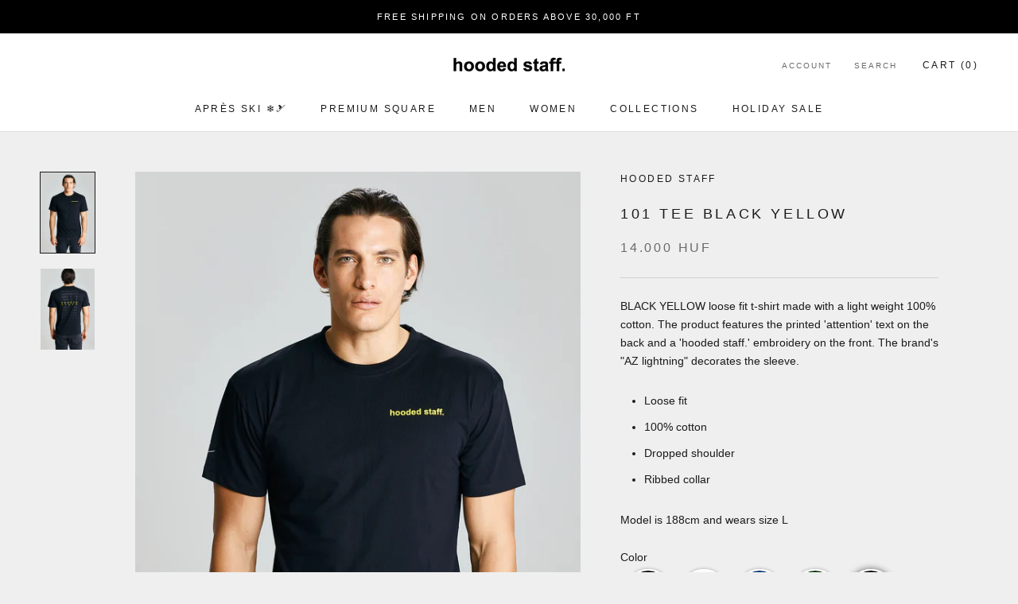

--- FILE ---
content_type: text/html; charset=utf-8
request_url: https://hoodedstaff.com/en-de/products/101-tee-black-yellow
body_size: 32902
content:
<!doctype html>

<html class="no-js" lang="en">
  <head>
    <meta charset="utf-8"> 
    <meta http-equiv="X-UA-Compatible" content="IE=edge,chrome=1">
    <meta name="viewport" content="width=device-width, initial-scale=1.0, height=device-height, minimum-scale=1.0, maximum-scale=1.0">
    <meta name="theme-color" content="">

    <title>
      101 TEE BLACK YELLOW &ndash; hooded staff.
    </title><meta name="description" content="BLACK YELLOW loose fit t-shirt made with a light weight 100% cotton. The product features the printed &#39;attention&#39; text on the back and a &#39;hooded staff.&#39; embroidery on the front. The brand&#39;s &quot;AZ lightning&quot; decorates the sleeve. Loose fit 100% cotton Dropped shoulder Ribbed collar Model is 188cm and wears size L"><link rel="canonical" href="https://hoodedstaff.com/en-de/products/101-tee-black-yellow"><link rel="shortcut icon" href="//hoodedstaff.com/cdn/shop/files/95X95_AZ2_96x.png?v=1666952815" type="image/png"><meta property="og:type" content="product">
  <meta property="og:title" content="101 TEE BLACK YELLOW"><meta property="og:image" content="http://hoodedstaff.com/cdn/shop/files/HS_lookbook_2023_oktober0920.jpg?v=1698668969">
    <meta property="og:image:secure_url" content="https://hoodedstaff.com/cdn/shop/files/HS_lookbook_2023_oktober0920.jpg?v=1698668969">
    <meta property="og:image:width" content="3000">
    <meta property="og:image:height" content="4472"><meta property="product:price:amount" content="14.000">
  <meta property="product:price:currency" content="HUF"><meta property="og:description" content="BLACK YELLOW loose fit t-shirt made with a light weight 100% cotton. The product features the printed &#39;attention&#39; text on the back and a &#39;hooded staff.&#39; embroidery on the front. The brand&#39;s &quot;AZ lightning&quot; decorates the sleeve. Loose fit 100% cotton Dropped shoulder Ribbed collar Model is 188cm and wears size L"><meta property="og:url" content="https://hoodedstaff.com/en-de/products/101-tee-black-yellow">
<meta property="og:site_name" content="hooded staff."><meta name="twitter:card" content="summary"><meta name="twitter:title" content="101 TEE BLACK YELLOW">
  <meta name="twitter:description" content="BLACK YELLOW loose fit t-shirt made with a light weight 100% cotton. The product features the printed &#39;attention&#39; text on the back and a &#39;hooded staff.&#39; embroidery on the front. The brand&#39;s &quot;AZ lightning&quot; decorates the sleeve.

Loose fit
100% cotton
Dropped shoulder
Ribbed collar

Model is 188cm and wears size L">
  <meta name="twitter:image" content="https://hoodedstaff.com/cdn/shop/files/HS_lookbook_2023_oktober0920_600x600_crop_center.jpg?v=1698668969">
    <style>
  
  

  
  
  

  :root {
    --heading-font-family : Helvetica, Arial, sans-serif;
    --heading-font-weight : 400;
    --heading-font-style  : normal;

    --text-font-family : "system_ui", -apple-system, 'Segoe UI', Roboto, 'Helvetica Neue', 'Noto Sans', 'Liberation Sans', Arial, sans-serif, 'Apple Color Emoji', 'Segoe UI Emoji', 'Segoe UI Symbol', 'Noto Color Emoji';
    --text-font-weight : 400;
    --text-font-style  : normal;

    --base-text-font-size   : 14px;
    --default-text-font-size: 14px;--background          : #efefef;
    --background-rgb      : 239, 239, 239;
    --light-background    : #ffffff;
    --light-background-rgb: 255, 255, 255;
    --heading-color       : #1c1b1b;
    --text-color          : #1c1b1b;
    --text-color-rgb      : 28, 27, 27;
    --text-color-light    : #6a6a6a;
    --text-color-light-rgb: 106, 106, 106;
    --link-color          : #6a6a6a;
    --link-color-rgb      : 106, 106, 106;
    --border-color        : #cfcfcf;
    --border-color-rgb    : 207, 207, 207;

    --button-background    : #1c1b1b;
    --button-background-rgb: 28, 27, 27;
    --button-text-color    : #FFFFFF;

    --header-background       : #ffffff;
    --header-heading-color    : #1c1b1b;
    --header-light-text-color : #6a6a6a;
    --header-border-color     : #dddddd;

    --footer-background    : #ffffff;
    --footer-text-color    : #6a6a6a;
    --footer-heading-color : #1c1b1b;
    --footer-border-color  : #e9e9e9;

    --navigation-background      : #1c1b1b;
    --navigation-background-rgb  : 28, 27, 27;
    --navigation-text-color      : #ffffff;
    --navigation-text-color-light: rgba(255, 255, 255, 0.5);
    --navigation-border-color    : rgba(255, 255, 255, 0.25);

    --newsletter-popup-background     : #1c1b1b;
    --newsletter-popup-text-color     : #ffffff;
    --newsletter-popup-text-color-rgb : 255, 255, 255;

    --secondary-elements-background       : #1c1b1b;
    --secondary-elements-background-rgb   : 28, 27, 27;
    --secondary-elements-text-color       : #ffffff;
    --secondary-elements-text-color-light : rgba(255, 255, 255, 0.5);
    --secondary-elements-border-color     : rgba(255, 255, 255, 0.25);

    --product-sale-price-color    : #f94c43;
    --product-sale-price-color-rgb: 249, 76, 67;
    --product-star-rating: #f6a429;

    /* Shopify related variables */
    --payment-terms-background-color: #efefef;

    /* Products */

    --horizontal-spacing-four-products-per-row: 60px;
        --horizontal-spacing-two-products-per-row : 60px;

    --vertical-spacing-four-products-per-row: 60px;
        --vertical-spacing-two-products-per-row : 75px;

    /* Animation */
    --drawer-transition-timing: cubic-bezier(0.645, 0.045, 0.355, 1);
    --header-base-height: 80px; /* We set a default for browsers that do not support CSS variables */

    /* Cursors */
    --cursor-zoom-in-svg    : url(//hoodedstaff.com/cdn/shop/t/17/assets/cursor-zoom-in.svg?v=170532930330058140181654787972);
    --cursor-zoom-in-2x-svg : url(//hoodedstaff.com/cdn/shop/t/17/assets/cursor-zoom-in-2x.svg?v=56685658183649387561654787972);
  }
</style>

<script>
  // IE11 does not have support for CSS variables, so we have to polyfill them
  if (!(((window || {}).CSS || {}).supports && window.CSS.supports('(--a: 0)'))) {
    const script = document.createElement('script');
    script.type = 'text/javascript';
    script.src = 'https://cdn.jsdelivr.net/npm/css-vars-ponyfill@2';
    script.onload = function() {
      cssVars({});
    };

    document.getElementsByTagName('head')[0].appendChild(script);
  }
</script>

    <script>window.performance && window.performance.mark && window.performance.mark('shopify.content_for_header.start');</script><meta name="google-site-verification" content="9GcSaVF85pgVQehv0OlyGUcjPxupMfhFFsreG8vck7c">
<meta id="shopify-digital-wallet" name="shopify-digital-wallet" content="/23315789/digital_wallets/dialog">
<meta name="shopify-checkout-api-token" content="673bd14b441e2783d4a48cdba71e4423">
<meta id="in-context-paypal-metadata" data-shop-id="23315789" data-venmo-supported="false" data-environment="production" data-locale="en_US" data-paypal-v4="true" data-currency="HUF">
<link rel="alternate" hreflang="x-default" href="https://hoodedstaff.com/products/101-tee-black-yellow">
<link rel="alternate" hreflang="en" href="https://hoodedstaff.com/products/101-tee-black-yellow">
<link rel="alternate" hreflang="en-SK" href="https://hoodedstaff.com/en-sk/products/101-tee-black-yellow">
<link rel="alternate" hreflang="en-CZ" href="https://hoodedstaff.com/en-cz/products/101-tee-black-yellow">
<link rel="alternate" hreflang="en-RO" href="https://hoodedstaff.com/en-ro/products/101-tee-black-yellow">
<link rel="alternate" hreflang="en-PL" href="https://hoodedstaff.com/en-pl/products/101-tee-black-yellow">
<link rel="alternate" hreflang="en-SI" href="https://hoodedstaff.com/en-si/products/101-tee-black-yellow">
<link rel="alternate" hreflang="en-AT" href="https://hoodedstaff.com/en-at/products/101-tee-black-yellow">
<link rel="alternate" hreflang="en-DE" href="https://hoodedstaff.com/en-de/products/101-tee-black-yellow">
<link rel="alternate" type="application/json+oembed" href="https://hoodedstaff.com/en-de/products/101-tee-black-yellow.oembed">
<script async="async" src="/checkouts/internal/preloads.js?locale=en-DE"></script>
<link rel="preconnect" href="https://shop.app" crossorigin="anonymous">
<script async="async" src="https://shop.app/checkouts/internal/preloads.js?locale=en-DE&shop_id=23315789" crossorigin="anonymous"></script>
<script id="apple-pay-shop-capabilities" type="application/json">{"shopId":23315789,"countryCode":"HU","currencyCode":"HUF","merchantCapabilities":["supports3DS"],"merchantId":"gid:\/\/shopify\/Shop\/23315789","merchantName":"hooded staff.","requiredBillingContactFields":["postalAddress","email","phone"],"requiredShippingContactFields":["postalAddress","email","phone"],"shippingType":"shipping","supportedNetworks":["visa","masterCard","amex"],"total":{"type":"pending","label":"hooded staff.","amount":"1.00"},"shopifyPaymentsEnabled":true,"supportsSubscriptions":true}</script>
<script id="shopify-features" type="application/json">{"accessToken":"673bd14b441e2783d4a48cdba71e4423","betas":["rich-media-storefront-analytics"],"domain":"hoodedstaff.com","predictiveSearch":true,"shopId":23315789,"locale":"en"}</script>
<script>var Shopify = Shopify || {};
Shopify.shop = "hooded-staff.myshopify.com";
Shopify.locale = "en";
Shopify.currency = {"active":"HUF","rate":"1.0"};
Shopify.country = "DE";
Shopify.theme = {"name":"Prestige","id":133381456106,"schema_name":"Prestige","schema_version":"5.7.0","theme_store_id":855,"role":"main"};
Shopify.theme.handle = "null";
Shopify.theme.style = {"id":null,"handle":null};
Shopify.cdnHost = "hoodedstaff.com/cdn";
Shopify.routes = Shopify.routes || {};
Shopify.routes.root = "/en-de/";</script>
<script type="module">!function(o){(o.Shopify=o.Shopify||{}).modules=!0}(window);</script>
<script>!function(o){function n(){var o=[];function n(){o.push(Array.prototype.slice.apply(arguments))}return n.q=o,n}var t=o.Shopify=o.Shopify||{};t.loadFeatures=n(),t.autoloadFeatures=n()}(window);</script>
<script>
  window.ShopifyPay = window.ShopifyPay || {};
  window.ShopifyPay.apiHost = "shop.app\/pay";
  window.ShopifyPay.redirectState = null;
</script>
<script id="shop-js-analytics" type="application/json">{"pageType":"product"}</script>
<script defer="defer" async type="module" src="//hoodedstaff.com/cdn/shopifycloud/shop-js/modules/v2/client.init-shop-cart-sync_IZsNAliE.en.esm.js"></script>
<script defer="defer" async type="module" src="//hoodedstaff.com/cdn/shopifycloud/shop-js/modules/v2/chunk.common_0OUaOowp.esm.js"></script>
<script type="module">
  await import("//hoodedstaff.com/cdn/shopifycloud/shop-js/modules/v2/client.init-shop-cart-sync_IZsNAliE.en.esm.js");
await import("//hoodedstaff.com/cdn/shopifycloud/shop-js/modules/v2/chunk.common_0OUaOowp.esm.js");

  window.Shopify.SignInWithShop?.initShopCartSync?.({"fedCMEnabled":true,"windoidEnabled":true});

</script>
<script>
  window.Shopify = window.Shopify || {};
  if (!window.Shopify.featureAssets) window.Shopify.featureAssets = {};
  window.Shopify.featureAssets['shop-js'] = {"shop-cart-sync":["modules/v2/client.shop-cart-sync_DLOhI_0X.en.esm.js","modules/v2/chunk.common_0OUaOowp.esm.js"],"init-fed-cm":["modules/v2/client.init-fed-cm_C6YtU0w6.en.esm.js","modules/v2/chunk.common_0OUaOowp.esm.js"],"shop-button":["modules/v2/client.shop-button_BCMx7GTG.en.esm.js","modules/v2/chunk.common_0OUaOowp.esm.js"],"shop-cash-offers":["modules/v2/client.shop-cash-offers_BT26qb5j.en.esm.js","modules/v2/chunk.common_0OUaOowp.esm.js","modules/v2/chunk.modal_CGo_dVj3.esm.js"],"init-windoid":["modules/v2/client.init-windoid_B9PkRMql.en.esm.js","modules/v2/chunk.common_0OUaOowp.esm.js"],"init-shop-email-lookup-coordinator":["modules/v2/client.init-shop-email-lookup-coordinator_DZkqjsbU.en.esm.js","modules/v2/chunk.common_0OUaOowp.esm.js"],"shop-toast-manager":["modules/v2/client.shop-toast-manager_Di2EnuM7.en.esm.js","modules/v2/chunk.common_0OUaOowp.esm.js"],"shop-login-button":["modules/v2/client.shop-login-button_BtqW_SIO.en.esm.js","modules/v2/chunk.common_0OUaOowp.esm.js","modules/v2/chunk.modal_CGo_dVj3.esm.js"],"avatar":["modules/v2/client.avatar_BTnouDA3.en.esm.js"],"pay-button":["modules/v2/client.pay-button_CWa-C9R1.en.esm.js","modules/v2/chunk.common_0OUaOowp.esm.js"],"init-shop-cart-sync":["modules/v2/client.init-shop-cart-sync_IZsNAliE.en.esm.js","modules/v2/chunk.common_0OUaOowp.esm.js"],"init-customer-accounts":["modules/v2/client.init-customer-accounts_DenGwJTU.en.esm.js","modules/v2/client.shop-login-button_BtqW_SIO.en.esm.js","modules/v2/chunk.common_0OUaOowp.esm.js","modules/v2/chunk.modal_CGo_dVj3.esm.js"],"init-shop-for-new-customer-accounts":["modules/v2/client.init-shop-for-new-customer-accounts_JdHXxpS9.en.esm.js","modules/v2/client.shop-login-button_BtqW_SIO.en.esm.js","modules/v2/chunk.common_0OUaOowp.esm.js","modules/v2/chunk.modal_CGo_dVj3.esm.js"],"init-customer-accounts-sign-up":["modules/v2/client.init-customer-accounts-sign-up_D6__K_p8.en.esm.js","modules/v2/client.shop-login-button_BtqW_SIO.en.esm.js","modules/v2/chunk.common_0OUaOowp.esm.js","modules/v2/chunk.modal_CGo_dVj3.esm.js"],"checkout-modal":["modules/v2/client.checkout-modal_C_ZQDY6s.en.esm.js","modules/v2/chunk.common_0OUaOowp.esm.js","modules/v2/chunk.modal_CGo_dVj3.esm.js"],"shop-follow-button":["modules/v2/client.shop-follow-button_XetIsj8l.en.esm.js","modules/v2/chunk.common_0OUaOowp.esm.js","modules/v2/chunk.modal_CGo_dVj3.esm.js"],"lead-capture":["modules/v2/client.lead-capture_DvA72MRN.en.esm.js","modules/v2/chunk.common_0OUaOowp.esm.js","modules/v2/chunk.modal_CGo_dVj3.esm.js"],"shop-login":["modules/v2/client.shop-login_ClXNxyh6.en.esm.js","modules/v2/chunk.common_0OUaOowp.esm.js","modules/v2/chunk.modal_CGo_dVj3.esm.js"],"payment-terms":["modules/v2/client.payment-terms_CNlwjfZz.en.esm.js","modules/v2/chunk.common_0OUaOowp.esm.js","modules/v2/chunk.modal_CGo_dVj3.esm.js"]};
</script>
<script>(function() {
  var isLoaded = false;
  function asyncLoad() {
    if (isLoaded) return;
    isLoaded = true;
    var urls = ["https:\/\/shy.elfsight.com\/p\/platform.js?shop=hooded-staff.myshopify.com","https:\/\/js.smile.io\/v1\/smile-shopify.js?shop=hooded-staff.myshopify.com","https:\/\/chimpstatic.com\/mcjs-connected\/js\/users\/182ea152ce3c7e9238b83a3c9\/01df1378b8798628840320b68.js?shop=hooded-staff.myshopify.com","https:\/\/loox.io\/widget\/Eybgz4YOcK\/loox.1741172540989.js?shop=hooded-staff.myshopify.com","https:\/\/production.parcely.app\/cartV2.js?shop=hooded-staff.myshopify.com"];
    for (var i = 0; i < urls.length; i++) {
      var s = document.createElement('script');
      s.type = 'text/javascript';
      s.async = true;
      s.src = urls[i];
      var x = document.getElementsByTagName('script')[0];
      x.parentNode.insertBefore(s, x);
    }
  };
  if(window.attachEvent) {
    window.attachEvent('onload', asyncLoad);
  } else {
    window.addEventListener('load', asyncLoad, false);
  }
})();</script>
<script id="__st">var __st={"a":23315789,"offset":3600,"reqid":"495acc52-c726-463c-9730-37f6fd7c38cf-1768406088","pageurl":"hoodedstaff.com\/en-de\/products\/101-tee-black-yellow","u":"751c521fdcd8","p":"product","rtyp":"product","rid":8804266049877};</script>
<script>window.ShopifyPaypalV4VisibilityTracking = true;</script>
<script id="captcha-bootstrap">!function(){'use strict';const t='contact',e='account',n='new_comment',o=[[t,t],['blogs',n],['comments',n],[t,'customer']],c=[[e,'customer_login'],[e,'guest_login'],[e,'recover_customer_password'],[e,'create_customer']],r=t=>t.map((([t,e])=>`form[action*='/${t}']:not([data-nocaptcha='true']) input[name='form_type'][value='${e}']`)).join(','),a=t=>()=>t?[...document.querySelectorAll(t)].map((t=>t.form)):[];function s(){const t=[...o],e=r(t);return a(e)}const i='password',u='form_key',d=['recaptcha-v3-token','g-recaptcha-response','h-captcha-response',i],f=()=>{try{return window.sessionStorage}catch{return}},m='__shopify_v',_=t=>t.elements[u];function p(t,e,n=!1){try{const o=window.sessionStorage,c=JSON.parse(o.getItem(e)),{data:r}=function(t){const{data:e,action:n}=t;return t[m]||n?{data:e,action:n}:{data:t,action:n}}(c);for(const[e,n]of Object.entries(r))t.elements[e]&&(t.elements[e].value=n);n&&o.removeItem(e)}catch(o){console.error('form repopulation failed',{error:o})}}const l='form_type',E='cptcha';function T(t){t.dataset[E]=!0}const w=window,h=w.document,L='Shopify',v='ce_forms',y='captcha';let A=!1;((t,e)=>{const n=(g='f06e6c50-85a8-45c8-87d0-21a2b65856fe',I='https://cdn.shopify.com/shopifycloud/storefront-forms-hcaptcha/ce_storefront_forms_captcha_hcaptcha.v1.5.2.iife.js',D={infoText:'Protected by hCaptcha',privacyText:'Privacy',termsText:'Terms'},(t,e,n)=>{const o=w[L][v],c=o.bindForm;if(c)return c(t,g,e,D).then(n);var r;o.q.push([[t,g,e,D],n]),r=I,A||(h.body.append(Object.assign(h.createElement('script'),{id:'captcha-provider',async:!0,src:r})),A=!0)});var g,I,D;w[L]=w[L]||{},w[L][v]=w[L][v]||{},w[L][v].q=[],w[L][y]=w[L][y]||{},w[L][y].protect=function(t,e){n(t,void 0,e),T(t)},Object.freeze(w[L][y]),function(t,e,n,w,h,L){const[v,y,A,g]=function(t,e,n){const i=e?o:[],u=t?c:[],d=[...i,...u],f=r(d),m=r(i),_=r(d.filter((([t,e])=>n.includes(e))));return[a(f),a(m),a(_),s()]}(w,h,L),I=t=>{const e=t.target;return e instanceof HTMLFormElement?e:e&&e.form},D=t=>v().includes(t);t.addEventListener('submit',(t=>{const e=I(t);if(!e)return;const n=D(e)&&!e.dataset.hcaptchaBound&&!e.dataset.recaptchaBound,o=_(e),c=g().includes(e)&&(!o||!o.value);(n||c)&&t.preventDefault(),c&&!n&&(function(t){try{if(!f())return;!function(t){const e=f();if(!e)return;const n=_(t);if(!n)return;const o=n.value;o&&e.removeItem(o)}(t);const e=Array.from(Array(32),(()=>Math.random().toString(36)[2])).join('');!function(t,e){_(t)||t.append(Object.assign(document.createElement('input'),{type:'hidden',name:u})),t.elements[u].value=e}(t,e),function(t,e){const n=f();if(!n)return;const o=[...t.querySelectorAll(`input[type='${i}']`)].map((({name:t})=>t)),c=[...d,...o],r={};for(const[a,s]of new FormData(t).entries())c.includes(a)||(r[a]=s);n.setItem(e,JSON.stringify({[m]:1,action:t.action,data:r}))}(t,e)}catch(e){console.error('failed to persist form',e)}}(e),e.submit())}));const S=(t,e)=>{t&&!t.dataset[E]&&(n(t,e.some((e=>e===t))),T(t))};for(const o of['focusin','change'])t.addEventListener(o,(t=>{const e=I(t);D(e)&&S(e,y())}));const B=e.get('form_key'),M=e.get(l),P=B&&M;t.addEventListener('DOMContentLoaded',(()=>{const t=y();if(P)for(const e of t)e.elements[l].value===M&&p(e,B);[...new Set([...A(),...v().filter((t=>'true'===t.dataset.shopifyCaptcha))])].forEach((e=>S(e,t)))}))}(h,new URLSearchParams(w.location.search),n,t,e,['guest_login'])})(!0,!0)}();</script>
<script integrity="sha256-4kQ18oKyAcykRKYeNunJcIwy7WH5gtpwJnB7kiuLZ1E=" data-source-attribution="shopify.loadfeatures" defer="defer" src="//hoodedstaff.com/cdn/shopifycloud/storefront/assets/storefront/load_feature-a0a9edcb.js" crossorigin="anonymous"></script>
<script crossorigin="anonymous" defer="defer" src="//hoodedstaff.com/cdn/shopifycloud/storefront/assets/shopify_pay/storefront-65b4c6d7.js?v=20250812"></script>
<script data-source-attribution="shopify.dynamic_checkout.dynamic.init">var Shopify=Shopify||{};Shopify.PaymentButton=Shopify.PaymentButton||{isStorefrontPortableWallets:!0,init:function(){window.Shopify.PaymentButton.init=function(){};var t=document.createElement("script");t.src="https://hoodedstaff.com/cdn/shopifycloud/portable-wallets/latest/portable-wallets.en.js",t.type="module",document.head.appendChild(t)}};
</script>
<script data-source-attribution="shopify.dynamic_checkout.buyer_consent">
  function portableWalletsHideBuyerConsent(e){var t=document.getElementById("shopify-buyer-consent"),n=document.getElementById("shopify-subscription-policy-button");t&&n&&(t.classList.add("hidden"),t.setAttribute("aria-hidden","true"),n.removeEventListener("click",e))}function portableWalletsShowBuyerConsent(e){var t=document.getElementById("shopify-buyer-consent"),n=document.getElementById("shopify-subscription-policy-button");t&&n&&(t.classList.remove("hidden"),t.removeAttribute("aria-hidden"),n.addEventListener("click",e))}window.Shopify?.PaymentButton&&(window.Shopify.PaymentButton.hideBuyerConsent=portableWalletsHideBuyerConsent,window.Shopify.PaymentButton.showBuyerConsent=portableWalletsShowBuyerConsent);
</script>
<script data-source-attribution="shopify.dynamic_checkout.cart.bootstrap">document.addEventListener("DOMContentLoaded",(function(){function t(){return document.querySelector("shopify-accelerated-checkout-cart, shopify-accelerated-checkout")}if(t())Shopify.PaymentButton.init();else{new MutationObserver((function(e,n){t()&&(Shopify.PaymentButton.init(),n.disconnect())})).observe(document.body,{childList:!0,subtree:!0})}}));
</script>
<link id="shopify-accelerated-checkout-styles" rel="stylesheet" media="screen" href="https://hoodedstaff.com/cdn/shopifycloud/portable-wallets/latest/accelerated-checkout-backwards-compat.css" crossorigin="anonymous">
<style id="shopify-accelerated-checkout-cart">
        #shopify-buyer-consent {
  margin-top: 1em;
  display: inline-block;
  width: 100%;
}

#shopify-buyer-consent.hidden {
  display: none;
}

#shopify-subscription-policy-button {
  background: none;
  border: none;
  padding: 0;
  text-decoration: underline;
  font-size: inherit;
  cursor: pointer;
}

#shopify-subscription-policy-button::before {
  box-shadow: none;
}

      </style>

<script>window.performance && window.performance.mark && window.performance.mark('shopify.content_for_header.end');</script>

    <link rel="stylesheet" href="//hoodedstaff.com/cdn/shop/t/17/assets/theme.css?v=45780937190657042381763641673">

    <script>// This allows to expose several variables to the global scope, to be used in scripts
      window.theme = {
        pageType: "product",
        moneyFormat: "{{amount_no_decimals_with_comma_separator}} HUF",
        moneyWithCurrencyFormat: "{{amount_no_decimals_with_comma_separator}} HUF",
        currencyCodeEnabled: false,
        productImageSize: "tall",
        searchMode: "product,article",
        showPageTransition: false,
        showElementStaggering: true,
        showImageZooming: true
      };

      window.routes = {
        rootUrl: "\/en-de",
        rootUrlWithoutSlash: "\/en-de",
        cartUrl: "\/en-de\/cart",
        cartAddUrl: "\/en-de\/cart\/add",
        cartChangeUrl: "\/en-de\/cart\/change",
        searchUrl: "\/en-de\/search",
        productRecommendationsUrl: "\/en-de\/recommendations\/products"
      };

      window.languages = {
        cartAddNote: "Add Order Note",
        cartEditNote: "Edit Order Note",
        productImageLoadingError: "This image could not be loaded. Please try to reload the page.",
        productFormAddToCart: "Add to cart",
        productFormUnavailable: "Unavailable",
        productFormSoldOut: "Sold Out",
        shippingEstimatorOneResult: "1 option available:",
        shippingEstimatorMoreResults: "{{count}} options available:",
        shippingEstimatorNoResults: "No shipping could be found"
      };

      window.lazySizesConfig = {
        loadHidden: false,
        hFac: 0.5,
        expFactor: 2,
        ricTimeout: 150,
        lazyClass: 'Image--lazyLoad',
        loadingClass: 'Image--lazyLoading',
        loadedClass: 'Image--lazyLoaded'
      };

      document.documentElement.className = document.documentElement.className.replace('no-js', 'js');
      document.documentElement.style.setProperty('--window-height', window.innerHeight + 'px');

      // We do a quick detection of some features (we could use Modernizr but for so little...)
      (function() {
        document.documentElement.className += ((window.CSS && window.CSS.supports('(position: sticky) or (position: -webkit-sticky)')) ? ' supports-sticky' : ' no-supports-sticky');
        document.documentElement.className += (window.matchMedia('(-moz-touch-enabled: 1), (hover: none)')).matches ? ' no-supports-hover' : ' supports-hover';
      }());

      
    </script>

    <script src="//hoodedstaff.com/cdn/shop/t/17/assets/lazysizes.min.js?v=174358363404432586981654787961" async></script><script src="//hoodedstaff.com/cdn/shop/t/17/assets/libs.min.js?v=26178543184394469741654787962" defer></script>
    <script src="//hoodedstaff.com/cdn/shop/t/17/assets/theme.js?v=116291210821653663351654787963" defer></script>
    <script src="//hoodedstaff.com/cdn/shop/t/17/assets/custom.js?v=183944157590872491501654787961" defer></script>

    <script>
      (function () {
        window.onpageshow = function() {
          if (window.theme.showPageTransition) {
            var pageTransition = document.querySelector('.PageTransition');

            if (pageTransition) {
              pageTransition.style.visibility = 'visible';
              pageTransition.style.opacity = '0';
            }
          }

          // When the page is loaded from the cache, we have to reload the cart content
          document.documentElement.dispatchEvent(new CustomEvent('cart:refresh', {
            bubbles: true
          }));
        };
      })();
    </script>

    
  <script type="application/ld+json">
  {
    "@context": "http://schema.org",
    "@type": "Product",
    "offers": [{
          "@type": "Offer",
          "name": "0",
          "availability":"https://schema.org/InStock",
          "price": 14000.0,
          "priceCurrency": "HUF",
          "priceValidUntil": "2026-01-24","sku": "122023-11-5 BLACK \u0026 YELLOW-0","url": "/en-de/products/101-tee-black-yellow?variant=47313399054677"
        },
{
          "@type": "Offer",
          "name": "1",
          "availability":"https://schema.org/InStock",
          "price": 14000.0,
          "priceCurrency": "HUF",
          "priceValidUntil": "2026-01-24","sku": "122023-11-5 BLACK \u0026 YELLOW-1","url": "/en-de/products/101-tee-black-yellow?variant=47313399087445"
        },
{
          "@type": "Offer",
          "name": "2",
          "availability":"https://schema.org/OutOfStock",
          "price": 14000.0,
          "priceCurrency": "HUF",
          "priceValidUntil": "2026-01-24","sku": "122023-11-5 BLACK \u0026 YELLOW-2","url": "/en-de/products/101-tee-black-yellow?variant=47313399152981"
        }
],
      "gtin13": "B000000342523",
      "productId": "B000000342523",
    "brand": {
      "name": "HOODED STAFF"
    },
    "name": "101 TEE BLACK YELLOW",
    "description": "BLACK YELLOW loose fit t-shirt made with a light weight 100% cotton. The product features the printed 'attention' text on the back and a 'hooded staff.' embroidery on the front. The brand's \"AZ lightning\" decorates the sleeve.\n\nLoose fit\n100% cotton\nDropped shoulder\nRibbed collar\n\nModel is 188cm and wears size L",
    "category": "",
    "url": "/en-de/products/101-tee-black-yellow",
    "sku": "122023-11-5 BLACK \u0026 YELLOW-0",
    "image": {
      "@type": "ImageObject",
      "url": "https://hoodedstaff.com/cdn/shop/files/HS_lookbook_2023_oktober0920_1024x.jpg?v=1698668969",
      "image": "https://hoodedstaff.com/cdn/shop/files/HS_lookbook_2023_oktober0920_1024x.jpg?v=1698668969",
      "name": "101 TEE BLACK YELLOW",
      "width": "1024",
      "height": "1024"
    }
  }
  </script>



  <script type="application/ld+json">
  {
    "@context": "http://schema.org",
    "@type": "BreadcrumbList",
  "itemListElement": [{
      "@type": "ListItem",
      "position": 1,
      "name": "Home",
      "item": "https://hoodedstaff.com"
    },{
          "@type": "ListItem",
          "position": 2,
          "name": "101 TEE BLACK YELLOW",
          "item": "https://hoodedstaff.com/en-de/products/101-tee-black-yellow"
        }]
  }
  </script>

  
	<script>var loox_global_hash = '1757180682678';</script><script>var loox_pop_active = true;var loox_pop_display = {"home_page":false,"product_page":true,"cart_page":false,"other_pages":false};</script><style>.loox-reviews-default { max-width: 1200px; margin: 0 auto; }</style>
<link href="https://monorail-edge.shopifysvc.com" rel="dns-prefetch">
<script>(function(){if ("sendBeacon" in navigator && "performance" in window) {try {var session_token_from_headers = performance.getEntriesByType('navigation')[0].serverTiming.find(x => x.name == '_s').description;} catch {var session_token_from_headers = undefined;}var session_cookie_matches = document.cookie.match(/_shopify_s=([^;]*)/);var session_token_from_cookie = session_cookie_matches && session_cookie_matches.length === 2 ? session_cookie_matches[1] : "";var session_token = session_token_from_headers || session_token_from_cookie || "";function handle_abandonment_event(e) {var entries = performance.getEntries().filter(function(entry) {return /monorail-edge.shopifysvc.com/.test(entry.name);});if (!window.abandonment_tracked && entries.length === 0) {window.abandonment_tracked = true;var currentMs = Date.now();var navigation_start = performance.timing.navigationStart;var payload = {shop_id: 23315789,url: window.location.href,navigation_start,duration: currentMs - navigation_start,session_token,page_type: "product"};window.navigator.sendBeacon("https://monorail-edge.shopifysvc.com/v1/produce", JSON.stringify({schema_id: "online_store_buyer_site_abandonment/1.1",payload: payload,metadata: {event_created_at_ms: currentMs,event_sent_at_ms: currentMs}}));}}window.addEventListener('pagehide', handle_abandonment_event);}}());</script>
<script id="web-pixels-manager-setup">(function e(e,d,r,n,o){if(void 0===o&&(o={}),!Boolean(null===(a=null===(i=window.Shopify)||void 0===i?void 0:i.analytics)||void 0===a?void 0:a.replayQueue)){var i,a;window.Shopify=window.Shopify||{};var t=window.Shopify;t.analytics=t.analytics||{};var s=t.analytics;s.replayQueue=[],s.publish=function(e,d,r){return s.replayQueue.push([e,d,r]),!0};try{self.performance.mark("wpm:start")}catch(e){}var l=function(){var e={modern:/Edge?\/(1{2}[4-9]|1[2-9]\d|[2-9]\d{2}|\d{4,})\.\d+(\.\d+|)|Firefox\/(1{2}[4-9]|1[2-9]\d|[2-9]\d{2}|\d{4,})\.\d+(\.\d+|)|Chrom(ium|e)\/(9{2}|\d{3,})\.\d+(\.\d+|)|(Maci|X1{2}).+ Version\/(15\.\d+|(1[6-9]|[2-9]\d|\d{3,})\.\d+)([,.]\d+|)( \(\w+\)|)( Mobile\/\w+|) Safari\/|Chrome.+OPR\/(9{2}|\d{3,})\.\d+\.\d+|(CPU[ +]OS|iPhone[ +]OS|CPU[ +]iPhone|CPU IPhone OS|CPU iPad OS)[ +]+(15[._]\d+|(1[6-9]|[2-9]\d|\d{3,})[._]\d+)([._]\d+|)|Android:?[ /-](13[3-9]|1[4-9]\d|[2-9]\d{2}|\d{4,})(\.\d+|)(\.\d+|)|Android.+Firefox\/(13[5-9]|1[4-9]\d|[2-9]\d{2}|\d{4,})\.\d+(\.\d+|)|Android.+Chrom(ium|e)\/(13[3-9]|1[4-9]\d|[2-9]\d{2}|\d{4,})\.\d+(\.\d+|)|SamsungBrowser\/([2-9]\d|\d{3,})\.\d+/,legacy:/Edge?\/(1[6-9]|[2-9]\d|\d{3,})\.\d+(\.\d+|)|Firefox\/(5[4-9]|[6-9]\d|\d{3,})\.\d+(\.\d+|)|Chrom(ium|e)\/(5[1-9]|[6-9]\d|\d{3,})\.\d+(\.\d+|)([\d.]+$|.*Safari\/(?![\d.]+ Edge\/[\d.]+$))|(Maci|X1{2}).+ Version\/(10\.\d+|(1[1-9]|[2-9]\d|\d{3,})\.\d+)([,.]\d+|)( \(\w+\)|)( Mobile\/\w+|) Safari\/|Chrome.+OPR\/(3[89]|[4-9]\d|\d{3,})\.\d+\.\d+|(CPU[ +]OS|iPhone[ +]OS|CPU[ +]iPhone|CPU IPhone OS|CPU iPad OS)[ +]+(10[._]\d+|(1[1-9]|[2-9]\d|\d{3,})[._]\d+)([._]\d+|)|Android:?[ /-](13[3-9]|1[4-9]\d|[2-9]\d{2}|\d{4,})(\.\d+|)(\.\d+|)|Mobile Safari.+OPR\/([89]\d|\d{3,})\.\d+\.\d+|Android.+Firefox\/(13[5-9]|1[4-9]\d|[2-9]\d{2}|\d{4,})\.\d+(\.\d+|)|Android.+Chrom(ium|e)\/(13[3-9]|1[4-9]\d|[2-9]\d{2}|\d{4,})\.\d+(\.\d+|)|Android.+(UC? ?Browser|UCWEB|U3)[ /]?(15\.([5-9]|\d{2,})|(1[6-9]|[2-9]\d|\d{3,})\.\d+)\.\d+|SamsungBrowser\/(5\.\d+|([6-9]|\d{2,})\.\d+)|Android.+MQ{2}Browser\/(14(\.(9|\d{2,})|)|(1[5-9]|[2-9]\d|\d{3,})(\.\d+|))(\.\d+|)|K[Aa][Ii]OS\/(3\.\d+|([4-9]|\d{2,})\.\d+)(\.\d+|)/},d=e.modern,r=e.legacy,n=navigator.userAgent;return n.match(d)?"modern":n.match(r)?"legacy":"unknown"}(),u="modern"===l?"modern":"legacy",c=(null!=n?n:{modern:"",legacy:""})[u],f=function(e){return[e.baseUrl,"/wpm","/b",e.hashVersion,"modern"===e.buildTarget?"m":"l",".js"].join("")}({baseUrl:d,hashVersion:r,buildTarget:u}),m=function(e){var d=e.version,r=e.bundleTarget,n=e.surface,o=e.pageUrl,i=e.monorailEndpoint;return{emit:function(e){var a=e.status,t=e.errorMsg,s=(new Date).getTime(),l=JSON.stringify({metadata:{event_sent_at_ms:s},events:[{schema_id:"web_pixels_manager_load/3.1",payload:{version:d,bundle_target:r,page_url:o,status:a,surface:n,error_msg:t},metadata:{event_created_at_ms:s}}]});if(!i)return console&&console.warn&&console.warn("[Web Pixels Manager] No Monorail endpoint provided, skipping logging."),!1;try{return self.navigator.sendBeacon.bind(self.navigator)(i,l)}catch(e){}var u=new XMLHttpRequest;try{return u.open("POST",i,!0),u.setRequestHeader("Content-Type","text/plain"),u.send(l),!0}catch(e){return console&&console.warn&&console.warn("[Web Pixels Manager] Got an unhandled error while logging to Monorail."),!1}}}}({version:r,bundleTarget:l,surface:e.surface,pageUrl:self.location.href,monorailEndpoint:e.monorailEndpoint});try{o.browserTarget=l,function(e){var d=e.src,r=e.async,n=void 0===r||r,o=e.onload,i=e.onerror,a=e.sri,t=e.scriptDataAttributes,s=void 0===t?{}:t,l=document.createElement("script"),u=document.querySelector("head"),c=document.querySelector("body");if(l.async=n,l.src=d,a&&(l.integrity=a,l.crossOrigin="anonymous"),s)for(var f in s)if(Object.prototype.hasOwnProperty.call(s,f))try{l.dataset[f]=s[f]}catch(e){}if(o&&l.addEventListener("load",o),i&&l.addEventListener("error",i),u)u.appendChild(l);else{if(!c)throw new Error("Did not find a head or body element to append the script");c.appendChild(l)}}({src:f,async:!0,onload:function(){if(!function(){var e,d;return Boolean(null===(d=null===(e=window.Shopify)||void 0===e?void 0:e.analytics)||void 0===d?void 0:d.initialized)}()){var d=window.webPixelsManager.init(e)||void 0;if(d){var r=window.Shopify.analytics;r.replayQueue.forEach((function(e){var r=e[0],n=e[1],o=e[2];d.publishCustomEvent(r,n,o)})),r.replayQueue=[],r.publish=d.publishCustomEvent,r.visitor=d.visitor,r.initialized=!0}}},onerror:function(){return m.emit({status:"failed",errorMsg:"".concat(f," has failed to load")})},sri:function(e){var d=/^sha384-[A-Za-z0-9+/=]+$/;return"string"==typeof e&&d.test(e)}(c)?c:"",scriptDataAttributes:o}),m.emit({status:"loading"})}catch(e){m.emit({status:"failed",errorMsg:(null==e?void 0:e.message)||"Unknown error"})}}})({shopId: 23315789,storefrontBaseUrl: "https://hoodedstaff.com",extensionsBaseUrl: "https://extensions.shopifycdn.com/cdn/shopifycloud/web-pixels-manager",monorailEndpoint: "https://monorail-edge.shopifysvc.com/unstable/produce_batch",surface: "storefront-renderer",enabledBetaFlags: ["2dca8a86","a0d5f9d2"],webPixelsConfigList: [{"id":"1127186773","configuration":"{\"config\":\"{\\\"pixel_id\\\":\\\"GT-552QBG4\\\",\\\"target_country\\\":\\\"US\\\",\\\"gtag_events\\\":[{\\\"type\\\":\\\"purchase\\\",\\\"action_label\\\":\\\"MC-73HV8C805H\\\"},{\\\"type\\\":\\\"page_view\\\",\\\"action_label\\\":\\\"MC-73HV8C805H\\\"},{\\\"type\\\":\\\"view_item\\\",\\\"action_label\\\":\\\"MC-73HV8C805H\\\"}],\\\"enable_monitoring_mode\\\":false}\"}","eventPayloadVersion":"v1","runtimeContext":"OPEN","scriptVersion":"b2a88bafab3e21179ed38636efcd8a93","type":"APP","apiClientId":1780363,"privacyPurposes":[],"dataSharingAdjustments":{"protectedCustomerApprovalScopes":["read_customer_address","read_customer_email","read_customer_name","read_customer_personal_data","read_customer_phone"]}},{"id":"380010837","configuration":"{\"pixel_id\":\"504286593746997\",\"pixel_type\":\"facebook_pixel\",\"metaapp_system_user_token\":\"-\"}","eventPayloadVersion":"v1","runtimeContext":"OPEN","scriptVersion":"ca16bc87fe92b6042fbaa3acc2fbdaa6","type":"APP","apiClientId":2329312,"privacyPurposes":["ANALYTICS","MARKETING","SALE_OF_DATA"],"dataSharingAdjustments":{"protectedCustomerApprovalScopes":["read_customer_address","read_customer_email","read_customer_name","read_customer_personal_data","read_customer_phone"]}},{"id":"176521557","eventPayloadVersion":"v1","runtimeContext":"LAX","scriptVersion":"1","type":"CUSTOM","privacyPurposes":["ANALYTICS"],"name":"Google Analytics tag (migrated)"},{"id":"shopify-app-pixel","configuration":"{}","eventPayloadVersion":"v1","runtimeContext":"STRICT","scriptVersion":"0450","apiClientId":"shopify-pixel","type":"APP","privacyPurposes":["ANALYTICS","MARKETING"]},{"id":"shopify-custom-pixel","eventPayloadVersion":"v1","runtimeContext":"LAX","scriptVersion":"0450","apiClientId":"shopify-pixel","type":"CUSTOM","privacyPurposes":["ANALYTICS","MARKETING"]}],isMerchantRequest: false,initData: {"shop":{"name":"hooded staff.","paymentSettings":{"currencyCode":"HUF"},"myshopifyDomain":"hooded-staff.myshopify.com","countryCode":"HU","storefrontUrl":"https:\/\/hoodedstaff.com\/en-de"},"customer":null,"cart":null,"checkout":null,"productVariants":[{"price":{"amount":14000.0,"currencyCode":"HUF"},"product":{"title":"101 TEE BLACK YELLOW","vendor":"HOODED STAFF","id":"8804266049877","untranslatedTitle":"101 TEE BLACK YELLOW","url":"\/en-de\/products\/101-tee-black-yellow","type":""},"id":"47313399054677","image":{"src":"\/\/hoodedstaff.com\/cdn\/shop\/files\/HS_lookbook_2023_oktober0920.jpg?v=1698668969"},"sku":"122023-11-5 BLACK \u0026 YELLOW-0","title":"0","untranslatedTitle":"0"},{"price":{"amount":14000.0,"currencyCode":"HUF"},"product":{"title":"101 TEE BLACK YELLOW","vendor":"HOODED STAFF","id":"8804266049877","untranslatedTitle":"101 TEE BLACK YELLOW","url":"\/en-de\/products\/101-tee-black-yellow","type":""},"id":"47313399087445","image":{"src":"\/\/hoodedstaff.com\/cdn\/shop\/files\/HS_lookbook_2023_oktober0920.jpg?v=1698668969"},"sku":"122023-11-5 BLACK \u0026 YELLOW-1","title":"1","untranslatedTitle":"1"},{"price":{"amount":14000.0,"currencyCode":"HUF"},"product":{"title":"101 TEE BLACK YELLOW","vendor":"HOODED STAFF","id":"8804266049877","untranslatedTitle":"101 TEE BLACK YELLOW","url":"\/en-de\/products\/101-tee-black-yellow","type":""},"id":"47313399152981","image":{"src":"\/\/hoodedstaff.com\/cdn\/shop\/files\/HS_lookbook_2023_oktober0920.jpg?v=1698668969"},"sku":"122023-11-5 BLACK \u0026 YELLOW-2","title":"2","untranslatedTitle":"2"}],"purchasingCompany":null},},"https://hoodedstaff.com/cdn","7cecd0b6w90c54c6cpe92089d5m57a67346",{"modern":"","legacy":""},{"shopId":"23315789","storefrontBaseUrl":"https:\/\/hoodedstaff.com","extensionBaseUrl":"https:\/\/extensions.shopifycdn.com\/cdn\/shopifycloud\/web-pixels-manager","surface":"storefront-renderer","enabledBetaFlags":"[\"2dca8a86\", \"a0d5f9d2\"]","isMerchantRequest":"false","hashVersion":"7cecd0b6w90c54c6cpe92089d5m57a67346","publish":"custom","events":"[[\"page_viewed\",{}],[\"product_viewed\",{\"productVariant\":{\"price\":{\"amount\":14000.0,\"currencyCode\":\"HUF\"},\"product\":{\"title\":\"101 TEE BLACK YELLOW\",\"vendor\":\"HOODED STAFF\",\"id\":\"8804266049877\",\"untranslatedTitle\":\"101 TEE BLACK YELLOW\",\"url\":\"\/en-de\/products\/101-tee-black-yellow\",\"type\":\"\"},\"id\":\"47313399054677\",\"image\":{\"src\":\"\/\/hoodedstaff.com\/cdn\/shop\/files\/HS_lookbook_2023_oktober0920.jpg?v=1698668969\"},\"sku\":\"122023-11-5 BLACK \u0026 YELLOW-0\",\"title\":\"0\",\"untranslatedTitle\":\"0\"}}]]"});</script><script>
  window.ShopifyAnalytics = window.ShopifyAnalytics || {};
  window.ShopifyAnalytics.meta = window.ShopifyAnalytics.meta || {};
  window.ShopifyAnalytics.meta.currency = 'HUF';
  var meta = {"product":{"id":8804266049877,"gid":"gid:\/\/shopify\/Product\/8804266049877","vendor":"HOODED STAFF","type":"","handle":"101-tee-black-yellow","variants":[{"id":47313399054677,"price":1400000,"name":"101 TEE BLACK YELLOW - 0","public_title":"0","sku":"122023-11-5 BLACK \u0026 YELLOW-0"},{"id":47313399087445,"price":1400000,"name":"101 TEE BLACK YELLOW - 1","public_title":"1","sku":"122023-11-5 BLACK \u0026 YELLOW-1"},{"id":47313399152981,"price":1400000,"name":"101 TEE BLACK YELLOW - 2","public_title":"2","sku":"122023-11-5 BLACK \u0026 YELLOW-2"}],"remote":false},"page":{"pageType":"product","resourceType":"product","resourceId":8804266049877,"requestId":"495acc52-c726-463c-9730-37f6fd7c38cf-1768406088"}};
  for (var attr in meta) {
    window.ShopifyAnalytics.meta[attr] = meta[attr];
  }
</script>
<script class="analytics">
  (function () {
    var customDocumentWrite = function(content) {
      var jquery = null;

      if (window.jQuery) {
        jquery = window.jQuery;
      } else if (window.Checkout && window.Checkout.$) {
        jquery = window.Checkout.$;
      }

      if (jquery) {
        jquery('body').append(content);
      }
    };

    var hasLoggedConversion = function(token) {
      if (token) {
        return document.cookie.indexOf('loggedConversion=' + token) !== -1;
      }
      return false;
    }

    var setCookieIfConversion = function(token) {
      if (token) {
        var twoMonthsFromNow = new Date(Date.now());
        twoMonthsFromNow.setMonth(twoMonthsFromNow.getMonth() + 2);

        document.cookie = 'loggedConversion=' + token + '; expires=' + twoMonthsFromNow;
      }
    }

    var trekkie = window.ShopifyAnalytics.lib = window.trekkie = window.trekkie || [];
    if (trekkie.integrations) {
      return;
    }
    trekkie.methods = [
      'identify',
      'page',
      'ready',
      'track',
      'trackForm',
      'trackLink'
    ];
    trekkie.factory = function(method) {
      return function() {
        var args = Array.prototype.slice.call(arguments);
        args.unshift(method);
        trekkie.push(args);
        return trekkie;
      };
    };
    for (var i = 0; i < trekkie.methods.length; i++) {
      var key = trekkie.methods[i];
      trekkie[key] = trekkie.factory(key);
    }
    trekkie.load = function(config) {
      trekkie.config = config || {};
      trekkie.config.initialDocumentCookie = document.cookie;
      var first = document.getElementsByTagName('script')[0];
      var script = document.createElement('script');
      script.type = 'text/javascript';
      script.onerror = function(e) {
        var scriptFallback = document.createElement('script');
        scriptFallback.type = 'text/javascript';
        scriptFallback.onerror = function(error) {
                var Monorail = {
      produce: function produce(monorailDomain, schemaId, payload) {
        var currentMs = new Date().getTime();
        var event = {
          schema_id: schemaId,
          payload: payload,
          metadata: {
            event_created_at_ms: currentMs,
            event_sent_at_ms: currentMs
          }
        };
        return Monorail.sendRequest("https://" + monorailDomain + "/v1/produce", JSON.stringify(event));
      },
      sendRequest: function sendRequest(endpointUrl, payload) {
        // Try the sendBeacon API
        if (window && window.navigator && typeof window.navigator.sendBeacon === 'function' && typeof window.Blob === 'function' && !Monorail.isIos12()) {
          var blobData = new window.Blob([payload], {
            type: 'text/plain'
          });

          if (window.navigator.sendBeacon(endpointUrl, blobData)) {
            return true;
          } // sendBeacon was not successful

        } // XHR beacon

        var xhr = new XMLHttpRequest();

        try {
          xhr.open('POST', endpointUrl);
          xhr.setRequestHeader('Content-Type', 'text/plain');
          xhr.send(payload);
        } catch (e) {
          console.log(e);
        }

        return false;
      },
      isIos12: function isIos12() {
        return window.navigator.userAgent.lastIndexOf('iPhone; CPU iPhone OS 12_') !== -1 || window.navigator.userAgent.lastIndexOf('iPad; CPU OS 12_') !== -1;
      }
    };
    Monorail.produce('monorail-edge.shopifysvc.com',
      'trekkie_storefront_load_errors/1.1',
      {shop_id: 23315789,
      theme_id: 133381456106,
      app_name: "storefront",
      context_url: window.location.href,
      source_url: "//hoodedstaff.com/cdn/s/trekkie.storefront.55c6279c31a6628627b2ba1c5ff367020da294e2.min.js"});

        };
        scriptFallback.async = true;
        scriptFallback.src = '//hoodedstaff.com/cdn/s/trekkie.storefront.55c6279c31a6628627b2ba1c5ff367020da294e2.min.js';
        first.parentNode.insertBefore(scriptFallback, first);
      };
      script.async = true;
      script.src = '//hoodedstaff.com/cdn/s/trekkie.storefront.55c6279c31a6628627b2ba1c5ff367020da294e2.min.js';
      first.parentNode.insertBefore(script, first);
    };
    trekkie.load(
      {"Trekkie":{"appName":"storefront","development":false,"defaultAttributes":{"shopId":23315789,"isMerchantRequest":null,"themeId":133381456106,"themeCityHash":"3291089847493773406","contentLanguage":"en","currency":"HUF","eventMetadataId":"05475802-ae2d-47a8-ae2e-906c331a5210"},"isServerSideCookieWritingEnabled":true,"monorailRegion":"shop_domain","enabledBetaFlags":["65f19447"]},"Session Attribution":{},"S2S":{"facebookCapiEnabled":true,"source":"trekkie-storefront-renderer","apiClientId":580111}}
    );

    var loaded = false;
    trekkie.ready(function() {
      if (loaded) return;
      loaded = true;

      window.ShopifyAnalytics.lib = window.trekkie;

      var originalDocumentWrite = document.write;
      document.write = customDocumentWrite;
      try { window.ShopifyAnalytics.merchantGoogleAnalytics.call(this); } catch(error) {};
      document.write = originalDocumentWrite;

      window.ShopifyAnalytics.lib.page(null,{"pageType":"product","resourceType":"product","resourceId":8804266049877,"requestId":"495acc52-c726-463c-9730-37f6fd7c38cf-1768406088","shopifyEmitted":true});

      var match = window.location.pathname.match(/checkouts\/(.+)\/(thank_you|post_purchase)/)
      var token = match? match[1]: undefined;
      if (!hasLoggedConversion(token)) {
        setCookieIfConversion(token);
        window.ShopifyAnalytics.lib.track("Viewed Product",{"currency":"HUF","variantId":47313399054677,"productId":8804266049877,"productGid":"gid:\/\/shopify\/Product\/8804266049877","name":"101 TEE BLACK YELLOW - 0","price":"14000.00","sku":"122023-11-5 BLACK \u0026 YELLOW-0","brand":"HOODED STAFF","variant":"0","category":"","nonInteraction":true,"remote":false},undefined,undefined,{"shopifyEmitted":true});
      window.ShopifyAnalytics.lib.track("monorail:\/\/trekkie_storefront_viewed_product\/1.1",{"currency":"HUF","variantId":47313399054677,"productId":8804266049877,"productGid":"gid:\/\/shopify\/Product\/8804266049877","name":"101 TEE BLACK YELLOW - 0","price":"14000.00","sku":"122023-11-5 BLACK \u0026 YELLOW-0","brand":"HOODED STAFF","variant":"0","category":"","nonInteraction":true,"remote":false,"referer":"https:\/\/hoodedstaff.com\/en-de\/products\/101-tee-black-yellow"});
      }
    });


        var eventsListenerScript = document.createElement('script');
        eventsListenerScript.async = true;
        eventsListenerScript.src = "//hoodedstaff.com/cdn/shopifycloud/storefront/assets/shop_events_listener-3da45d37.js";
        document.getElementsByTagName('head')[0].appendChild(eventsListenerScript);

})();</script>
  <script>
  if (!window.ga || (window.ga && typeof window.ga !== 'function')) {
    window.ga = function ga() {
      (window.ga.q = window.ga.q || []).push(arguments);
      if (window.Shopify && window.Shopify.analytics && typeof window.Shopify.analytics.publish === 'function') {
        window.Shopify.analytics.publish("ga_stub_called", {}, {sendTo: "google_osp_migration"});
      }
      console.error("Shopify's Google Analytics stub called with:", Array.from(arguments), "\nSee https://help.shopify.com/manual/promoting-marketing/pixels/pixel-migration#google for more information.");
    };
    if (window.Shopify && window.Shopify.analytics && typeof window.Shopify.analytics.publish === 'function') {
      window.Shopify.analytics.publish("ga_stub_initialized", {}, {sendTo: "google_osp_migration"});
    }
  }
</script>
<script
  defer
  src="https://hoodedstaff.com/cdn/shopifycloud/perf-kit/shopify-perf-kit-3.0.3.min.js"
  data-application="storefront-renderer"
  data-shop-id="23315789"
  data-render-region="gcp-us-east1"
  data-page-type="product"
  data-theme-instance-id="133381456106"
  data-theme-name="Prestige"
  data-theme-version="5.7.0"
  data-monorail-region="shop_domain"
  data-resource-timing-sampling-rate="10"
  data-shs="true"
  data-shs-beacon="true"
  data-shs-export-with-fetch="true"
  data-shs-logs-sample-rate="1"
  data-shs-beacon-endpoint="https://hoodedstaff.com/api/collect"
></script>
</head><body class="prestige--v4 features--heading-small features--heading-uppercase features--show-button-transition features--show-image-zooming features--show-element-staggering  template-product"><svg class="u-visually-hidden">
      <linearGradient id="rating-star-gradient-half">
        <stop offset="50%" stop-color="var(--product-star-rating)" />
        <stop offset="50%" stop-color="var(--text-color-light)" />
      </linearGradient>
    </svg>

    <a class="PageSkipLink u-visually-hidden" href="#main">Skip to content</a>
    <span class="LoadingBar"></span>
    <div class="PageOverlay"></div><div id="shopify-section-popup" class="shopify-section"></div>
    <div id="shopify-section-sidebar-menu" class="shopify-section"><section id="sidebar-menu" class="SidebarMenu Drawer Drawer--small Drawer--fromLeft" aria-hidden="true" data-section-id="sidebar-menu" data-section-type="sidebar-menu">
    <header class="Drawer__Header" data-drawer-animated-left>
      <button class="Drawer__Close Icon-Wrapper--clickable" data-action="close-drawer" data-drawer-id="sidebar-menu" aria-label="Close navigation"><svg class="Icon Icon--close " role="presentation" viewBox="0 0 16 14">
      <path d="M15 0L1 14m14 0L1 0" stroke="currentColor" fill="none" fill-rule="evenodd"></path>
    </svg></button>
    </header>

    <div class="Drawer__Content">
      <div class="Drawer__Main" data-drawer-animated-left data-scrollable>
        <div class="Drawer__Container">
          <nav class="SidebarMenu__Nav SidebarMenu__Nav--primary" aria-label="Sidebar navigation"><div class="Collapsible"><a href="/en-de/collections/apres-ski" class="Collapsible__Button Heading Link Link--primary u-h6">APRÈS SKI ❄️🎿</a></div><div class="Collapsible"><a href="/en-de/collections/premium-square" class="Collapsible__Button Heading Link Link--primary u-h6">PREMIUM SQUARE</a></div><div class="Collapsible"><button class="Collapsible__Button Heading u-h6" data-action="toggle-collapsible" aria-expanded="false">MEN<span class="Collapsible__Plus"></span>
                  </button>

                  <div class="Collapsible__Inner">
                    <div class="Collapsible__Content"><div class="Collapsible"><a href="/en-de/collections/mens-hoodies" class="Collapsible__Button Heading Text--subdued Link Link--primary u-h7">HOODIES</a></div><div class="Collapsible"><a href="/en-de/collections/mens-jackets" class="Collapsible__Button Heading Text--subdued Link Link--primary u-h7">JACKETS &amp; VESTS</a></div><div class="Collapsible"><a href="/en-de/collections/mens-sweatshirts" class="Collapsible__Button Heading Text--subdued Link Link--primary u-h7">SWEATSHIRTS</a></div><div class="Collapsible"><a href="/en-de/collections/mens-t-shirts" class="Collapsible__Button Heading Text--subdued Link Link--primary u-h7">T-SHIRTS</a></div><div class="Collapsible"><a href="/en-de/collections/mens-bottoms-shorts" class="Collapsible__Button Heading Text--subdued Link Link--primary u-h7">BOTTOMS &amp; SHORTS</a></div><div class="Collapsible"><a href="/en-de/collections/accessories" class="Collapsible__Button Heading Text--subdued Link Link--primary u-h7">BAGS &amp; ACCESSORIES</a></div><div class="Collapsible"><a href="/en-de/collections/beanies-scarfs" class="Collapsible__Button Heading Text--subdued Link Link--primary u-h7">CAPS &amp; SCARFS</a></div><div class="Collapsible"><a href="/en-de/collections/boxer-1" class="Collapsible__Button Heading Text--subdued Link Link--primary u-h7">BOXERS</a></div><div class="Collapsible"><a href="/en-de/collections/ace-sneakers" class="Collapsible__Button Heading Text--subdued Link Link--primary u-h7">SNEAKERS &amp; SOCKS</a></div><div class="Collapsible"><a href="/en-de/collections/men-1" class="Collapsible__Button Heading Text--subdued Link Link--primary u-h7">ALL</a></div></div>
                  </div></div><div class="Collapsible"><button class="Collapsible__Button Heading u-h6" data-action="toggle-collapsible" aria-expanded="false">WOMEN<span class="Collapsible__Plus"></span>
                  </button>

                  <div class="Collapsible__Inner">
                    <div class="Collapsible__Content"><div class="Collapsible"><a href="/en-de/collections/onesies" class="Collapsible__Button Heading Text--subdued Link Link--primary u-h7">ONESIES</a></div><div class="Collapsible"><a href="/en-de/collections/womens-hoodies" class="Collapsible__Button Heading Text--subdued Link Link--primary u-h7">HOODIES</a></div><div class="Collapsible"><a href="/en-de/collections/womens-jackets" class="Collapsible__Button Heading Text--subdued Link Link--primary u-h7">JACKETS &amp; VESTS</a></div><div class="Collapsible"><a href="/en-de/collections/womens-sweatshirts" class="Collapsible__Button Heading Text--subdued Link Link--primary u-h7">SWEATSHIRTS</a></div><div class="Collapsible"><a href="/en-de/collections/womens-t-shirts-tops" class="Collapsible__Button Heading Text--subdued Link Link--primary u-h7">T-SHIRTS &amp; TOPS</a></div><div class="Collapsible"><a href="/en-de/collections/womens-bottoms-shorts" class="Collapsible__Button Heading Text--subdued Link Link--primary u-h7">BOTTOMS &amp; SHORTS</a></div><div class="Collapsible"><a href="/en-de/collections/beanies-scarfs" class="Collapsible__Button Heading Text--subdued Link Link--primary u-h7">CAPS &amp; SCARFS</a></div><div class="Collapsible"><a href="/en-de/collections/accessories" class="Collapsible__Button Heading Text--subdued Link Link--primary u-h7">BAGS &amp; ACCESSORIES</a></div><div class="Collapsible"><a href="/en-de/collections/ace-sneakers" class="Collapsible__Button Heading Text--subdued Link Link--primary u-h7">SNEAKERS &amp; SOCKS</a></div><div class="Collapsible"><a href="/en-de/collections/women-1" class="Collapsible__Button Heading Text--subdued Link Link--primary u-h7">ALL</a></div></div>
                  </div></div><div class="Collapsible"><button class="Collapsible__Button Heading u-h6" data-action="toggle-collapsible" aria-expanded="false">COLLECTIONS<span class="Collapsible__Plus"></span>
                  </button>

                  <div class="Collapsible__Inner">
                    <div class="Collapsible__Content"><div class="Collapsible"><a href="/en-de/collections/apres-ski" class="Collapsible__Button Heading Text--subdued Link Link--primary u-h7">APRÈS SKI ❄️🎿</a></div><div class="Collapsible"><a href="/en-de/collections/premium-square" class="Collapsible__Button Heading Text--subdued Link Link--primary u-h7">PREMIUM SQUARE</a></div><div class="Collapsible"><a href="/en-de/collections/jackets-1" class="Collapsible__Button Heading Text--subdued Link Link--primary u-h7">JACKETS &amp; VESTS</a></div><div class="Collapsible"><a href="/en-de/collections/summer-24" class="Collapsible__Button Heading Text--subdued Link Link--primary u-h7">PLANET</a></div><div class="Collapsible"><a href="/en-de/collections/all-stars" class="Collapsible__Button Heading Text--subdued Link Link--primary u-h7">ALL-STARS</a></div><div class="Collapsible"><button class="Collapsible__Button Heading Text--subdued Link--primary u-h7" data-action="toggle-collapsible" aria-expanded="false">ICONS TEES<span class="Collapsible__Plus"></span>
                            </button>

                            <div class="Collapsible__Inner">
                              <div class="Collapsible__Content">
                                <ul class="Linklist Linklist--bordered Linklist--spacingLoose"><li class="Linklist__Item">
                                      <a href="/en-de/collections/new-in-t-shirts-men" class="Text--subdued Link Link--primary">MEN</a>
                                    </li><li class="Linklist__Item">
                                      <a href="/en-de/collections/new-in-t-shirts-wmn" class="Text--subdued Link Link--primary">WOMEN</a>
                                    </li></ul>
                              </div>
                            </div></div><div class="Collapsible"><a href="/en-de/collections/denim" class="Collapsible__Button Heading Text--subdued Link Link--primary u-h7">DENIM</a></div><div class="Collapsible"><a href="/en-de/collections/hooded-coffee-supply" class="Collapsible__Button Heading Text--subdued Link Link--primary u-h7">HOODED COFFEE SUPPLY COLLAB</a></div><div class="Collapsible"><a href="/en-de/collections/ace-sneakers" class="Collapsible__Button Heading Text--subdued Link Link--primary u-h7">ACE SNEAKERS &amp; SOCKS</a></div><div class="Collapsible"><a href="/en-de/collections/accessories" class="Collapsible__Button Heading Text--subdued Link Link--primary u-h7">ACCESSORIES</a></div><div class="Collapsible"><a href="/en-de/collections/core" class="Collapsible__Button Heading Text--subdued Link Link--primary u-h7">CORE</a></div></div>
                  </div></div><div class="Collapsible"><button class="Collapsible__Button Heading u-h6" data-action="toggle-collapsible" aria-expanded="false">HOLIDAY SALE<span class="Collapsible__Plus"></span>
                  </button>

                  <div class="Collapsible__Inner">
                    <div class="Collapsible__Content"><div class="Collapsible"><a href="/en-de/collections/40-off" class="Collapsible__Button Heading Text--subdued Link Link--primary u-h7">40% OFF</a></div><div class="Collapsible"><a href="/en-de/collections/30-off-march-madness" class="Collapsible__Button Heading Text--subdued Link Link--primary u-h7">30% OFF</a></div><div class="Collapsible"><a href="/en-de/collections/20-off-march-madness" class="Collapsible__Button Heading Text--subdued Link Link--primary u-h7">20% OFF</a></div></div>
                  </div></div></nav><nav class="SidebarMenu__Nav SidebarMenu__Nav--secondary">
            <ul class="Linklist Linklist--spacingLoose"><li class="Linklist__Item">
                  <a href="/en-de/account" class="Text--subdued Link Link--primary">Account</a>
                </li></ul>
          </nav>
        </div>
      </div><aside class="Drawer__Footer" data-drawer-animated-bottom><ul class="SidebarMenu__Social HorizontalList HorizontalList--spacingFill">
    <li class="HorizontalList__Item">
      <a href="https://www.facebook.com/hoodedstaff/" class="Link Link--primary" target="_blank" rel="noopener" aria-label="Facebook">
        <span class="Icon-Wrapper--clickable"><svg class="Icon Icon--facebook " viewBox="0 0 9 17">
      <path d="M5.842 17V9.246h2.653l.398-3.023h-3.05v-1.93c0-.874.246-1.47 1.526-1.47H9V.118C8.718.082 7.75 0 6.623 0 4.27 0 2.66 1.408 2.66 3.994v2.23H0v3.022h2.66V17h3.182z"></path>
    </svg></span>
      </a>
    </li>

    
<li class="HorizontalList__Item">
      <a href="https://www.instagram.com/hoodedstaff/" class="Link Link--primary" target="_blank" rel="noopener" aria-label="Instagram">
        <span class="Icon-Wrapper--clickable"><svg class="Icon Icon--instagram " role="presentation" viewBox="0 0 32 32">
      <path d="M15.994 2.886c4.273 0 4.775.019 6.464.095 1.562.07 2.406.33 2.971.552.749.292 1.283.635 1.841 1.194s.908 1.092 1.194 1.841c.216.565.483 1.41.552 2.971.076 1.689.095 2.19.095 6.464s-.019 4.775-.095 6.464c-.07 1.562-.33 2.406-.552 2.971-.292.749-.635 1.283-1.194 1.841s-1.092.908-1.841 1.194c-.565.216-1.41.483-2.971.552-1.689.076-2.19.095-6.464.095s-4.775-.019-6.464-.095c-1.562-.07-2.406-.33-2.971-.552-.749-.292-1.283-.635-1.841-1.194s-.908-1.092-1.194-1.841c-.216-.565-.483-1.41-.552-2.971-.076-1.689-.095-2.19-.095-6.464s.019-4.775.095-6.464c.07-1.562.33-2.406.552-2.971.292-.749.635-1.283 1.194-1.841s1.092-.908 1.841-1.194c.565-.216 1.41-.483 2.971-.552 1.689-.083 2.19-.095 6.464-.095zm0-2.883c-4.343 0-4.889.019-6.597.095-1.702.076-2.864.349-3.879.743-1.054.406-1.943.959-2.832 1.848S1.251 4.473.838 5.521C.444 6.537.171 7.699.095 9.407.019 11.109 0 11.655 0 15.997s.019 4.889.095 6.597c.076 1.702.349 2.864.743 3.886.406 1.054.959 1.943 1.848 2.832s1.784 1.435 2.832 1.848c1.016.394 2.178.667 3.886.743s2.248.095 6.597.095 4.889-.019 6.597-.095c1.702-.076 2.864-.349 3.886-.743 1.054-.406 1.943-.959 2.832-1.848s1.435-1.784 1.848-2.832c.394-1.016.667-2.178.743-3.886s.095-2.248.095-6.597-.019-4.889-.095-6.597c-.076-1.702-.349-2.864-.743-3.886-.406-1.054-.959-1.943-1.848-2.832S27.532 1.247 26.484.834C25.468.44 24.306.167 22.598.091c-1.714-.07-2.26-.089-6.603-.089zm0 7.778c-4.533 0-8.216 3.676-8.216 8.216s3.683 8.216 8.216 8.216 8.216-3.683 8.216-8.216-3.683-8.216-8.216-8.216zm0 13.549c-2.946 0-5.333-2.387-5.333-5.333s2.387-5.333 5.333-5.333 5.333 2.387 5.333 5.333-2.387 5.333-5.333 5.333zM26.451 7.457c0 1.059-.858 1.917-1.917 1.917s-1.917-.858-1.917-1.917c0-1.059.858-1.917 1.917-1.917s1.917.858 1.917 1.917z"></path>
    </svg></span>
      </a>
    </li>

    
<li class="HorizontalList__Item">
      <a href="https://www.youtube.com/channel/UCLcEl8BdTsz4uywCWhISGzA" class="Link Link--primary" target="_blank" rel="noopener" aria-label="YouTube">
        <span class="Icon-Wrapper--clickable"><svg class="Icon Icon--youtube " role="presentation" viewBox="0 0 33 32">
      <path d="M0 25.693q0 1.997 1.318 3.395t3.209 1.398h24.259q1.891 0 3.209-1.398t1.318-3.395V6.387q0-1.997-1.331-3.435t-3.195-1.438H4.528q-1.864 0-3.195 1.438T.002 6.387v19.306zm12.116-3.488V9.876q0-.186.107-.293.08-.027.133-.027l.133.027 11.61 6.178q.107.107.107.266 0 .107-.107.213l-11.61 6.178q-.053.053-.107.053-.107 0-.16-.053-.107-.107-.107-.213z"></path>
    </svg></span>
      </a>
    </li>

    
<li class="HorizontalList__Item">
      <a href="https://www.tiktok.com/@hoodedstaff?lang=en" class="Link Link--primary" target="_blank" rel="noopener" aria-label="TikTok">
        <span class="Icon-Wrapper--clickable"><svg class="Icon Icon--tiktok " role="presentation" viewBox="0 0 13 16">
      <path d="M12.998 6.146A4.055 4.055 0 019.23 4.331v6.245a4.616 4.616 0 11-4.615-4.615c.096 0 .19.008.285.014V8.25c-.095-.012-.188-.029-.285-.029a2.356 2.356 0 000 4.711c1.3 0 2.45-1.025 2.45-2.326L7.089 0h2.176A4.053 4.053 0 0013 3.618v2.528" fill="currentColor"></path>
    </svg></span>
      </a>
    </li>

    

  </ul>

</aside></div>
</section>

</div>
<div id="sidebar-cart" class="Drawer Drawer--fromRight" aria-hidden="true" data-section-id="cart" data-section-type="cart" data-section-settings='{
  "type": "drawer",
  "itemCount": 0,
  "drawer": true,
  "hasShippingEstimator": false
}'>
  <div class="Drawer__Header Drawer__Header--bordered Drawer__Container">
      <span class="Drawer__Title Heading u-h4">Cart</span>

      <button class="Drawer__Close Icon-Wrapper--clickable" data-action="close-drawer" data-drawer-id="sidebar-cart" aria-label="Close cart"><svg class="Icon Icon--close " role="presentation" viewBox="0 0 16 14">
      <path d="M15 0L1 14m14 0L1 0" stroke="currentColor" fill="none" fill-rule="evenodd"></path>
    </svg></button>
  </div>

  <form class="Cart Drawer__Content" action="/en-de/cart" method="POST" novalidate>
    <div class="Drawer__Main" data-scrollable><p class="Cart__Empty Heading u-h5">Your cart is empty</p></div></form>
</div>
<div class="PageContainer">
      <div id="shopify-section-announcement" class="shopify-section"><section id="section-announcement" data-section-id="announcement" data-section-type="announcement-bar">
      <div class="AnnouncementBar">
        <div class="AnnouncementBar__Wrapper">
          <p class="AnnouncementBar__Content Heading"><a href="/en-de/collections/mid-season-sale">FREE SHIPPING ON ORDERS ABOVE 30,000 FT</a></p>
        </div>
      </div>
    </section>

    <style>
      #section-announcement {
        background: #000000;
        color: #ffffff;
      }
    </style>

    <script>
      document.documentElement.style.setProperty('--announcement-bar-height', document.getElementById('shopify-section-announcement').offsetHeight + 'px');
    </script></div>
      <div id="shopify-section-header" class="shopify-section shopify-section--header"><div id="Search" class="Search" aria-hidden="true">
  <div class="Search__Inner">
    <div class="Search__SearchBar">
      <form action="/en-de/search" name="GET" role="search" class="Search__Form">
        <div class="Search__InputIconWrapper">
          <span class="hidden-tablet-and-up"><svg class="Icon Icon--search " role="presentation" viewBox="0 0 18 17">
      <g transform="translate(1 1)" stroke="currentColor" fill="none" fill-rule="evenodd" stroke-linecap="square">
        <path d="M16 16l-5.0752-5.0752"></path>
        <circle cx="6.4" cy="6.4" r="6.4"></circle>
      </g>
    </svg></span>
          <span class="hidden-phone"><svg class="Icon Icon--search-desktop " role="presentation" viewBox="0 0 21 21">
      <g transform="translate(1 1)" stroke="currentColor" stroke-width="2" fill="none" fill-rule="evenodd" stroke-linecap="square">
        <path d="M18 18l-5.7096-5.7096"></path>
        <circle cx="7.2" cy="7.2" r="7.2"></circle>
      </g>
    </svg></span>
        </div>

        <input type="search" class="Search__Input Heading" name="q" autocomplete="off" autocorrect="off" autocapitalize="off" aria-label="Search..." placeholder="Search..." autofocus>
        <input type="hidden" name="type" value="product">
      </form>

      <button class="Search__Close Link Link--primary" data-action="close-search" aria-label="Close search"><svg class="Icon Icon--close " role="presentation" viewBox="0 0 16 14">
      <path d="M15 0L1 14m14 0L1 0" stroke="currentColor" fill="none" fill-rule="evenodd"></path>
    </svg></button>
    </div>

    <div class="Search__Results" aria-hidden="true"><div class="PageLayout PageLayout--breakLap">
          <div class="PageLayout__Section"></div>
          <div class="PageLayout__Section PageLayout__Section--secondary"></div>
        </div></div>
  </div>
</div><header id="section-header"
        class="Header Header--inline   "
        data-section-id="header"
        data-section-type="header"
        data-section-settings='{
  "navigationStyle": "inline",
  "hasTransparentHeader": false,
  "isSticky": true
}'
        role="banner">
  <div class="Header__Wrapper">
    <div class="Header__FlexItem Header__FlexItem--fill">
      <button class="Header__Icon Icon-Wrapper Icon-Wrapper--clickable hidden-desk" aria-expanded="false" data-action="open-drawer" data-drawer-id="sidebar-menu" aria-label="Open navigation">
        <span class="hidden-tablet-and-up"><svg class="Icon Icon--nav " role="presentation" viewBox="0 0 20 14">
      <path d="M0 14v-1h20v1H0zm0-7.5h20v1H0v-1zM0 0h20v1H0V0z" fill="currentColor"></path>
    </svg></span>
        <span class="hidden-phone"><svg class="Icon Icon--nav-desktop " role="presentation" viewBox="0 0 24 16">
      <path d="M0 15.985v-2h24v2H0zm0-9h24v2H0v-2zm0-7h24v2H0v-2z" fill="currentColor"></path>
    </svg></span>
      </button><nav class="Header__MainNav hidden-pocket hidden-lap" aria-label="Main navigation">
          <ul class="HorizontalList HorizontalList--spacingExtraLoose"><li class="HorizontalList__Item " >
                <a href="/en-de/collections/apres-ski" class="Heading u-h6">APRÈS SKI ❄️🎿<span class="Header__LinkSpacer">APRÈS SKI ❄️🎿</span></a></li><li class="HorizontalList__Item " >
                <a href="/en-de/collections/premium-square" class="Heading u-h6">PREMIUM SQUARE<span class="Header__LinkSpacer">PREMIUM SQUARE</span></a></li><li class="HorizontalList__Item " aria-haspopup="true">
                <a href="/en-de/collections/men-1" class="Heading u-h6">MEN</a><div class="DropdownMenu" aria-hidden="true">
                    <ul class="Linklist"><li class="Linklist__Item" >
                          <a href="/en-de/collections/mens-hoodies" class="Link Link--secondary">HOODIES </a></li><li class="Linklist__Item" >
                          <a href="/en-de/collections/mens-jackets" class="Link Link--secondary">JACKETS &amp; VESTS </a></li><li class="Linklist__Item" >
                          <a href="/en-de/collections/mens-sweatshirts" class="Link Link--secondary">SWEATSHIRTS </a></li><li class="Linklist__Item" >
                          <a href="/en-de/collections/mens-t-shirts" class="Link Link--secondary">T-SHIRTS </a></li><li class="Linklist__Item" >
                          <a href="/en-de/collections/mens-bottoms-shorts" class="Link Link--secondary">BOTTOMS &amp; SHORTS </a></li><li class="Linklist__Item" >
                          <a href="/en-de/collections/accessories" class="Link Link--secondary">BAGS &amp; ACCESSORIES </a></li><li class="Linklist__Item" >
                          <a href="/en-de/collections/beanies-scarfs" class="Link Link--secondary">CAPS &amp; SCARFS </a></li><li class="Linklist__Item" >
                          <a href="/en-de/collections/boxer-1" class="Link Link--secondary">BOXERS </a></li><li class="Linklist__Item" >
                          <a href="/en-de/collections/ace-sneakers" class="Link Link--secondary">SNEAKERS &amp; SOCKS </a></li><li class="Linklist__Item" >
                          <a href="/en-de/collections/men-1" class="Link Link--secondary">ALL </a></li></ul>
                  </div></li><li class="HorizontalList__Item " aria-haspopup="true">
                <a href="/en-de/collections/women-1" class="Heading u-h6">WOMEN</a><div class="DropdownMenu" aria-hidden="true">
                    <ul class="Linklist"><li class="Linklist__Item" >
                          <a href="/en-de/collections/onesies" class="Link Link--secondary">ONESIES </a></li><li class="Linklist__Item" >
                          <a href="/en-de/collections/womens-hoodies" class="Link Link--secondary">HOODIES </a></li><li class="Linklist__Item" >
                          <a href="/en-de/collections/womens-jackets" class="Link Link--secondary">JACKETS &amp; VESTS </a></li><li class="Linklist__Item" >
                          <a href="/en-de/collections/womens-sweatshirts" class="Link Link--secondary">SWEATSHIRTS </a></li><li class="Linklist__Item" >
                          <a href="/en-de/collections/womens-t-shirts-tops" class="Link Link--secondary">T-SHIRTS &amp; TOPS </a></li><li class="Linklist__Item" >
                          <a href="/en-de/collections/womens-bottoms-shorts" class="Link Link--secondary">BOTTOMS &amp; SHORTS </a></li><li class="Linklist__Item" >
                          <a href="/en-de/collections/beanies-scarfs" class="Link Link--secondary">CAPS &amp; SCARFS </a></li><li class="Linklist__Item" >
                          <a href="/en-de/collections/accessories" class="Link Link--secondary">BAGS &amp; ACCESSORIES </a></li><li class="Linklist__Item" >
                          <a href="/en-de/collections/ace-sneakers" class="Link Link--secondary">SNEAKERS &amp; SOCKS </a></li><li class="Linklist__Item" >
                          <a href="/en-de/collections/women-1" class="Link Link--secondary">ALL </a></li></ul>
                  </div></li><li class="HorizontalList__Item " aria-haspopup="true">
                <a href="/en-de/collections/dawn-1" class="Heading u-h6">COLLECTIONS</a><div class="DropdownMenu" aria-hidden="true">
                    <ul class="Linklist"><li class="Linklist__Item" >
                          <a href="/en-de/collections/apres-ski" class="Link Link--secondary">APRÈS SKI ❄️🎿 </a></li><li class="Linklist__Item" >
                          <a href="/en-de/collections/premium-square" class="Link Link--secondary">PREMIUM SQUARE </a></li><li class="Linklist__Item" >
                          <a href="/en-de/collections/jackets-1" class="Link Link--secondary">JACKETS &amp; VESTS </a></li><li class="Linklist__Item" >
                          <a href="/en-de/collections/summer-24" class="Link Link--secondary">PLANET </a></li><li class="Linklist__Item" >
                          <a href="/en-de/collections/all-stars" class="Link Link--secondary">ALL-STARS </a></li><li class="Linklist__Item" aria-haspopup="true">
                          <a href="/en-de/collections/new-tees" class="Link Link--secondary">ICONS TEES <svg class="Icon Icon--select-arrow-right " role="presentation" viewBox="0 0 11 18">
      <path d="M1.5 1.5l8 7.5-8 7.5" stroke-width="2" stroke="currentColor" fill="none" fill-rule="evenodd" stroke-linecap="square"></path>
    </svg></a><div class="DropdownMenu" aria-hidden="true">
                              <ul class="Linklist"><li class="Linklist__Item">
                                    <a href="/en-de/collections/new-in-t-shirts-men" class="Link Link--secondary">MEN</a>
                                  </li><li class="Linklist__Item">
                                    <a href="/en-de/collections/new-in-t-shirts-wmn" class="Link Link--secondary">WOMEN</a>
                                  </li></ul>
                            </div></li><li class="Linklist__Item" >
                          <a href="/en-de/collections/denim" class="Link Link--secondary">DENIM </a></li><li class="Linklist__Item" >
                          <a href="/en-de/collections/hooded-coffee-supply" class="Link Link--secondary">HOODED COFFEE SUPPLY COLLAB </a></li><li class="Linklist__Item" >
                          <a href="/en-de/collections/ace-sneakers" class="Link Link--secondary">ACE SNEAKERS &amp; SOCKS </a></li><li class="Linklist__Item" >
                          <a href="/en-de/collections/accessories" class="Link Link--secondary">ACCESSORIES </a></li><li class="Linklist__Item" >
                          <a href="/en-de/collections/core" class="Link Link--secondary">CORE </a></li></ul>
                  </div></li><li class="HorizontalList__Item " aria-haspopup="true">
                <a href="/en-de/collections/40-off" class="Heading u-h6">HOLIDAY SALE</a><div class="DropdownMenu" aria-hidden="true">
                    <ul class="Linklist"><li class="Linklist__Item" >
                          <a href="/en-de/collections/40-off" class="Link Link--secondary">40% OFF </a></li><li class="Linklist__Item" >
                          <a href="/en-de/collections/30-off-march-madness" class="Link Link--secondary">30% OFF </a></li><li class="Linklist__Item" >
                          <a href="/en-de/collections/20-off-march-madness" class="Link Link--secondary">20% OFF </a></li></ul>
                  </div></li></ul>
        </nav></div><div class="Header__FlexItem Header__FlexItem--logo"><div class="Header__Logo"><a href="/en-de" class="Header__LogoLink"><img class="Header__LogoImage Header__LogoImage--primary"
               src="//hoodedstaff.com/cdn/shop/files/hoodedstaff_200x60_b_27c9011d-32e5-4fef-9ca8-91f399bdbfb7_140x.png?v=1654788429"
               srcset="//hoodedstaff.com/cdn/shop/files/hoodedstaff_200x60_b_27c9011d-32e5-4fef-9ca8-91f399bdbfb7_140x.png?v=1654788429 1x, //hoodedstaff.com/cdn/shop/files/hoodedstaff_200x60_b_27c9011d-32e5-4fef-9ca8-91f399bdbfb7_140x@2x.png?v=1654788429 2x"
               width="200"
               height="60"
               alt="hooded staff."></a></div></div>

    <div class="Header__FlexItem Header__FlexItem--fill"><nav class="Header__SecondaryNav hidden-phone">
          <ul class="HorizontalList HorizontalList--spacingLoose hidden-pocket hidden-lap"><li class="HorizontalList__Item">
                <a href="/en-de/account" class="Heading Link Link--primary Text--subdued u-h8">Account</a>
              </li><li class="HorizontalList__Item">
              <a href="/en-de/search" class="Heading Link Link--primary Text--subdued u-h8" data-action="toggle-search">Search</a>
            </li>

            <li class="HorizontalList__Item">
              <a href="/en-de/cart" class="Heading u-h6" data-action="open-drawer" data-drawer-id="sidebar-cart" aria-label="Open cart">Cart (<span class="Header__CartCount">0</span>)</a>
            </li>
          </ul>
        </nav><a href="/en-de/search" class="Header__Icon Icon-Wrapper Icon-Wrapper--clickable hidden-desk" data-action="toggle-search" aria-label="Search">
        <span class="hidden-tablet-and-up"><svg class="Icon Icon--search " role="presentation" viewBox="0 0 18 17">
      <g transform="translate(1 1)" stroke="currentColor" fill="none" fill-rule="evenodd" stroke-linecap="square">
        <path d="M16 16l-5.0752-5.0752"></path>
        <circle cx="6.4" cy="6.4" r="6.4"></circle>
      </g>
    </svg></span>
        <span class="hidden-phone"><svg class="Icon Icon--search-desktop " role="presentation" viewBox="0 0 21 21">
      <g transform="translate(1 1)" stroke="currentColor" stroke-width="2" fill="none" fill-rule="evenodd" stroke-linecap="square">
        <path d="M18 18l-5.7096-5.7096"></path>
        <circle cx="7.2" cy="7.2" r="7.2"></circle>
      </g>
    </svg></span>
      </a>

      <a href="/en-de/cart" class="Header__Icon Icon-Wrapper Icon-Wrapper--clickable hidden-desk" data-action="open-drawer" data-drawer-id="sidebar-cart" aria-expanded="false" aria-label="Open cart">
        <span class="hidden-tablet-and-up"><svg class="Icon Icon--cart " role="presentation" viewBox="0 0 17 20">
      <path d="M0 20V4.995l1 .006v.015l4-.002V4c0-2.484 1.274-4 3.5-4C10.518 0 12 1.48 12 4v1.012l5-.003v.985H1V19h15V6.005h1V20H0zM11 4.49C11 2.267 10.507 1 8.5 1 6.5 1 6 2.27 6 4.49V5l5-.002V4.49z" fill="currentColor"></path>
    </svg></span>
        <span class="hidden-phone"><svg class="Icon Icon--cart-desktop " role="presentation" viewBox="0 0 19 23">
      <path d="M0 22.985V5.995L2 6v.03l17-.014v16.968H0zm17-15H2v13h15v-13zm-5-2.882c0-2.04-.493-3.203-2.5-3.203-2 0-2.5 1.164-2.5 3.203v.912H5V4.647C5 1.19 7.274 0 9.5 0 11.517 0 14 1.354 14 4.647v1.368h-2v-.912z" fill="currentColor"></path>
    </svg></span>
        <span class="Header__CartDot "></span>
      </a>
    </div>
  </div>


</header>

<style>:root {
      --use-sticky-header: 1;
      --use-unsticky-header: 0;
    }

    .shopify-section--header {
      position: -webkit-sticky;
      position: sticky;
    }.Header__LogoImage {
      max-width: 140px;
    }

    @media screen and (max-width: 640px) {
      .Header__LogoImage {
        max-width: 90px;
      }
    }:root {
      --header-is-not-transparent: 1;
      --header-is-transparent: 0;
    }</style>

<script>
  document.documentElement.style.setProperty('--header-height', document.getElementById('shopify-section-header').offsetHeight + 'px');
</script>

</div>

      <main id="main" role="main">
        <div id="shopify-section-template--16109904462058__main" class="shopify-section shopify-section--bordered"><script>
  // To power the recently viewed products section, we save the ID of the product inside the local storage
  (() => {
    let items = JSON.parse(localStorage.getItem('recentlyViewedProducts') || '[]');

    // We check if the current product already exists, and if it does not, we add it at the start
    if (!items.includes(8804266049877)) {
      items.unshift(8804266049877);
    }

    // Then, we save the current product into the local storage, by keeping only the 8 most recent
    try {
      localStorage.setItem('recentlyViewedProducts', JSON.stringify(items.slice(0, 8)));
    } catch (error) {
      // Do nothing, this may happen in Safari in incognito mode
    }
  })();
</script>

<section class="Product Product--large" data-section-id="template--16109904462058__main" data-section-type="product" data-section-settings='{
  "enableHistoryState": true,
  "templateSuffix": null,
  "showInventoryQuantity": false,
  "showSku": false,
  "stackProductImages": true,
  "showThumbnails": true,
  "enableVideoLooping": false,
  "inventoryQuantityThreshold": 0,
  "showPriceInButton": false,
  "enableImageZoom": true,
  "showPaymentButton": false,
  "useAjaxCart": true
}'>
  <div class="Product__Wrapper"><div class="Product__Gallery Product__Gallery--stack Product__Gallery--withThumbnails">
        <span id="ProductGallery" class="Anchor"></span><div class="Product__ActionList hidden-lap-and-up ">
            <div class="Product__ActionItem hidden-lap-and-up">
          <button class="RoundButton RoundButton--small RoundButton--flat" aria-label="Zoom" data-action="open-product-zoom"><svg class="Icon Icon--plus " role="presentation" viewBox="0 0 16 16">
      <g stroke="currentColor" fill="none" fill-rule="evenodd" stroke-linecap="square">
        <path d="M8,1 L8,15"></path>
        <path d="M1,8 L15,8"></path>
      </g>
    </svg></button>
        </div>
          </div><div class="Product__SlideshowNav Product__SlideshowNav--thumbnails">
                <div class="Product__SlideshowNavScroller"><a href="#Media44052132954453" data-offset="-25" data-focus-on-click data-media-id="44052132954453" class="Product__SlideshowNavImage AspectRatio is-selected" style="--aspect-ratio: 0.6708407871198568">
                        <img src="//hoodedstaff.com/cdn/shop/files/HS_lookbook_2023_oktober0920_160x.jpg?v=1698668969" alt="101 TEE BLACK YELLOW"></a><a href="#Media44052132987221" data-offset="-25" data-focus-on-click data-media-id="44052132987221" class="Product__SlideshowNavImage AspectRatio " style="--aspect-ratio: 0.6710644007155635">
                        <img src="//hoodedstaff.com/cdn/shop/files/HS_lookbook_2023_oktober0923_160x.jpg?v=1698668969" alt="101 TEE BLACK YELLOW"></a></div>
              </div><div class="Product__SlideshowNav Product__SlideshowNav--dots">
                <div class="Product__SlideshowNavScroller"><a href="#Media44052132954453" data-offset="-25" data-focus-on-click class="Product__SlideshowNavDot is-selected"></a><a href="#Media44052132987221" data-offset="-25" data-focus-on-click class="Product__SlideshowNavDot "></a></div>
              </div><div class="Product__Slideshow Product__Slideshow--zoomable Carousel" data-flickity-config='{
          "prevNextButtons": false,
          "pageDots": false,
          "adaptiveHeight": true,
          "watchCSS": true,
          "dragThreshold": 8,
          "initialIndex": 0,
          "arrowShape": {"x0": 20, "x1": 60, "y1": 40, "x2": 60, "y2": 35, "x3": 25}
        }'>
          <div id="Media44052132954453" tabindex="0" class="Product__SlideItem Product__SlideItem--image Carousel__Cell is-selected" data-media-type="image" data-media-id="44052132954453" data-media-position="1" data-image-media-position="0">
              <div class="AspectRatio AspectRatio--withFallback" style="padding-bottom: 149.0666666666667%; --aspect-ratio: 0.6708407871198568;">
                

                <img class="Image--lazyLoad Image--fadeIn" data-src="//hoodedstaff.com/cdn/shop/files/HS_lookbook_2023_oktober0920_{width}x.jpg?v=1698668969" data-widths="[200,400,600,700,800,900,1000,1200,1400,1600]" data-sizes="auto" data-expand="-100" alt="101 TEE BLACK YELLOW" data-max-width="3000" data-max-height="4472" data-original-src="//hoodedstaff.com/cdn/shop/files/HS_lookbook_2023_oktober0920.jpg?v=1698668969">
                <span class="Image__Loader"></span>

                <noscript>
                  <img src="//hoodedstaff.com/cdn/shop/files/HS_lookbook_2023_oktober0920_800x.jpg?v=1698668969" alt="101 TEE BLACK YELLOW">
                </noscript>
              </div>
            </div><div id="Media44052132987221" tabindex="0" class="Product__SlideItem Product__SlideItem--image Carousel__Cell " data-media-type="image" data-media-id="44052132987221" data-media-position="2" data-image-media-position="1">
              <div class="AspectRatio AspectRatio--withFallback" style="padding-bottom: 149.0169943352216%; --aspect-ratio: 0.6710644007155635;">
                

                <img class="Image--lazyLoad Image--fadeIn" data-src="//hoodedstaff.com/cdn/shop/files/HS_lookbook_2023_oktober0923_{width}x.jpg?v=1698668969" data-widths="[200,400,600,700,800,900,1000,1200,1400,1600]" data-sizes="auto" data-expand="-100" alt="101 TEE BLACK YELLOW" data-max-width="3001" data-max-height="4472" data-original-src="//hoodedstaff.com/cdn/shop/files/HS_lookbook_2023_oktober0923.jpg?v=1698668969">
                <span class="Image__Loader"></span>

                <noscript>
                  <img src="//hoodedstaff.com/cdn/shop/files/HS_lookbook_2023_oktober0923_800x.jpg?v=1698668969" alt="101 TEE BLACK YELLOW">
                </noscript>
              </div>
            </div>
        </div><div class="Product__SlideshowMobileNav hidden-lap-and-up">
            <button class="Product__SlideshowNavArrow Product__SlideshowNavArrow--previous" type="button" data-direction="previous" aria-label="Previous">
              <svg class="Icon Icon--media-arrow-left " role="presentation" viewBox="0 0 6 9">
      <path d="M5 8.5l-4-4 4-4" stroke="currentColor" fill="none" fill-rule="evenodd" stroke-linecap="square"></path>
    </svg>
            </button>

            <div class="flickity-page-dots"><button type="button" aria-label="Show image 1" class="dot is-selected" data-index="0"></button><button type="button" aria-label="Show image 2" class="dot " data-index="1"></button></div>

            <button class="Product__SlideshowNavArrow Product__SlideshowNavArrow--next" type="button" data-direction="next" aria-label="Next">
              <svg class="Icon Icon--media-arrow-right " role="presentation" viewBox="0 0 6 9">
      <path d="M1 8.5l4-4-4-4" stroke="currentColor" fill="none" fill-rule="evenodd" stroke-linecap="square"></path>
    </svg>
            </button>
          </div></div><div class="Product__InfoWrapper">
      <div class="Product__Info ">
        <div class="Container"><form method="post" action="/en-de/cart/add" id="product_form_8804266049877" accept-charset="UTF-8" class="ProductForm" enctype="multipart/form-data"><input type="hidden" name="form_type" value="product" /><input type="hidden" name="utf8" value="✓" />
<script type="application/json" data-product-json>
  {
    "product": {"id":8804266049877,"title":"101 TEE BLACK YELLOW","handle":"101-tee-black-yellow","description":"\u003cp\u003eBLACK YELLOW loose fit t-shirt made with a light weight 100% cotton. The product features the printed 'attention' text on the back and a 'hooded staff.' embroidery on the front. The brand's \"AZ lightning\" decorates the sleeve.\u003c\/p\u003e\n\u003cul\u003e\n\u003cli\u003eLoose fit\u003c\/li\u003e\n\u003cli\u003e100% cotton\u003c\/li\u003e\n\u003cli\u003eDropped shoulder\u003c\/li\u003e\n\u003cli\u003eRibbed collar\u003c\/li\u003e\n\u003c\/ul\u003e\n\u003cp\u003eModel is 188cm and wears size L\u003c\/p\u003e","published_at":"2023-10-31T18:51:10+01:00","created_at":"2023-09-28T13:25:41+02:00","vendor":"HOODED STAFF","type":"","tags":["20","23FW","BASE","men","tshirt"],"price":1400000,"price_min":1400000,"price_max":1400000,"available":true,"price_varies":false,"compare_at_price":null,"compare_at_price_min":0,"compare_at_price_max":0,"compare_at_price_varies":false,"variants":[{"id":47313399054677,"title":"0","option1":"0","option2":null,"option3":null,"sku":"122023-11-5 BLACK \u0026 YELLOW-0","requires_shipping":true,"taxable":true,"featured_image":null,"available":true,"name":"101 TEE BLACK YELLOW - 0","public_title":"0","options":["0"],"price":1400000,"weight":0,"compare_at_price":null,"inventory_quantity":35,"inventory_management":"shopify","inventory_policy":"deny","barcode":"B000000342523","requires_selling_plan":false,"selling_plan_allocations":[]},{"id":47313399087445,"title":"1","option1":"1","option2":null,"option3":null,"sku":"122023-11-5 BLACK \u0026 YELLOW-1","requires_shipping":true,"taxable":true,"featured_image":null,"available":true,"name":"101 TEE BLACK YELLOW - 1","public_title":"1","options":["1"],"price":1400000,"weight":0,"compare_at_price":null,"inventory_quantity":24,"inventory_management":"shopify","inventory_policy":"deny","barcode":"B000000342524","requires_selling_plan":false,"selling_plan_allocations":[]},{"id":47313399152981,"title":"2","option1":"2","option2":null,"option3":null,"sku":"122023-11-5 BLACK \u0026 YELLOW-2","requires_shipping":true,"taxable":true,"featured_image":null,"available":false,"name":"101 TEE BLACK YELLOW - 2","public_title":"2","options":["2"],"price":1400000,"weight":0,"compare_at_price":null,"inventory_quantity":0,"inventory_management":"shopify","inventory_policy":"deny","barcode":"B000000342525","requires_selling_plan":false,"selling_plan_allocations":[]}],"images":["\/\/hoodedstaff.com\/cdn\/shop\/files\/HS_lookbook_2023_oktober0920.jpg?v=1698668969","\/\/hoodedstaff.com\/cdn\/shop\/files\/HS_lookbook_2023_oktober0923.jpg?v=1698668969"],"featured_image":"\/\/hoodedstaff.com\/cdn\/shop\/files\/HS_lookbook_2023_oktober0920.jpg?v=1698668969","options":["Size"],"media":[{"alt":null,"id":44052132954453,"position":1,"preview_image":{"aspect_ratio":0.671,"height":4472,"width":3000,"src":"\/\/hoodedstaff.com\/cdn\/shop\/files\/HS_lookbook_2023_oktober0920.jpg?v=1698668969"},"aspect_ratio":0.671,"height":4472,"media_type":"image","src":"\/\/hoodedstaff.com\/cdn\/shop\/files\/HS_lookbook_2023_oktober0920.jpg?v=1698668969","width":3000},{"alt":null,"id":44052132987221,"position":2,"preview_image":{"aspect_ratio":0.671,"height":4472,"width":3001,"src":"\/\/hoodedstaff.com\/cdn\/shop\/files\/HS_lookbook_2023_oktober0923.jpg?v=1698668969"},"aspect_ratio":0.671,"height":4472,"media_type":"image","src":"\/\/hoodedstaff.com\/cdn\/shop\/files\/HS_lookbook_2023_oktober0923.jpg?v=1698668969","width":3001}],"requires_selling_plan":false,"selling_plan_groups":[],"content":"\u003cp\u003eBLACK YELLOW loose fit t-shirt made with a light weight 100% cotton. The product features the printed 'attention' text on the back and a 'hooded staff.' embroidery on the front. The brand's \"AZ lightning\" decorates the sleeve.\u003c\/p\u003e\n\u003cul\u003e\n\u003cli\u003eLoose fit\u003c\/li\u003e\n\u003cli\u003e100% cotton\u003c\/li\u003e\n\u003cli\u003eDropped shoulder\u003c\/li\u003e\n\u003cli\u003eRibbed collar\u003c\/li\u003e\n\u003c\/ul\u003e\n\u003cp\u003eModel is 188cm and wears size L\u003c\/p\u003e"},
    "selected_variant_id": 47313399054677
}
</script><div class="ProductMeta" ><h2 class="ProductMeta__Vendor Heading u-h6">HOODED STAFF</h2><h1 class="ProductMeta__Title Heading u-h2">101 TEE BLACK YELLOW</h1><div class="ProductMeta__PriceList Heading"><span class="ProductMeta__Price Price Text--subdued u-h4">14.000 HUF</span></div>

    <div class="ProductMeta__UnitPriceMeasurement" style="display:none">
      <div class="UnitPriceMeasurement Heading u-h6 Text--subdued">
        <span class="UnitPriceMeasurement__Price"></span>
        <span class="UnitPriceMeasurement__Separator">/ </span>
        <span class="UnitPriceMeasurement__ReferenceValue" style="display: inline"></span>
        <span class="UnitPriceMeasurement__ReferenceUnit"></span>
      </div>
    </div></div><div class="ProductMeta__Description" >
                      <div class="Rte"><p>BLACK YELLOW loose fit t-shirt made with a light weight 100% cotton. The product features the printed 'attention' text on the back and a 'hooded staff.' embroidery on the front. The brand's "AZ lightning" decorates the sleeve.</p>
<ul>
<li>Loose fit</li>
<li>100% cotton</li>
<li>Dropped shoulder</li>
<li>Ribbed collar</li>
</ul>
<p>Model is 188cm and wears size L</p></div>
                    </div><div class="ProductForm__Variants"><div class="ProductForm__Option "><button type="button" class="ProductForm__Item" aria-expanded="false" aria-controls="popover-8804266049877-template--16109904462058__main-size">
            <span class="ProductForm__OptionName">Size: <span class="ProductForm__SelectedValue">0</span></span><svg class="Icon Icon--select-arrow " role="presentation" viewBox="0 0 19 12">
      <polyline fill="none" stroke="currentColor" points="17 2 9.5 10 2 2" fill-rule="evenodd" stroke-width="2" stroke-linecap="square"></polyline>
    </svg></button></div><div class="no-js ProductForm__Option">
      <div class="Select Select--primary"><svg class="Icon Icon--select-arrow " role="presentation" viewBox="0 0 19 12">
      <polyline fill="none" stroke="currentColor" points="17 2 9.5 10 2 2" fill-rule="evenodd" stroke-width="2" stroke-linecap="square"></polyline>
    </svg><select id="product-select-8804266049877" name="id" title="Variant"><option selected="selected"  value="47313399054677" data-sku="122023-11-5 BLACK & YELLOW-0">0 - 14.000 HUF</option><option   value="47313399087445" data-sku="122023-11-5 BLACK & YELLOW-1">1 - 14.000 HUF</option><option  disabled="disabled" value="47313399152981" data-sku="122023-11-5 BLACK & YELLOW-2">2 - 14.000 HUF</option></select>
      </div>
    </div></div><div class="Product__OffScreen"><div id="popover-8804266049877-template--16109904462058__main-size" class="OptionSelector Popover Popover--withMinWidth" aria-hidden="true">
                <header class="Popover__Header">
                  <button type="button" class="Popover__Close Icon-Wrapper--clickable" data-action="close-popover"><svg class="Icon Icon--close " role="presentation" viewBox="0 0 16 14">
      <path d="M15 0L1 14m14 0L1 0" stroke="currentColor" fill="none" fill-rule="evenodd"></path>
    </svg></button>
                  <span class="Popover__Title Heading u-h4">Size</span>
                </header>

                <div class="Popover__Content">
                  <div class="Popover__ValueList" data-scrollable><button type="button" class="Popover__Value is-selected Heading Link Link--primary u-h6"
                              data-value="0"
                              data-option-position="1"
                              data-action="select-value">0</button><button type="button" class="Popover__Value  Heading Link Link--primary u-h6"
                              data-value="1"
                              data-option-position="1"
                              data-action="select-value">1</button><button type="button" class="Popover__Value  Heading Link Link--primary u-h6"
                              data-value="2"
                              data-option-position="1"
                              data-action="select-value">2</button></div></div>
              </div></div><div class="ProductForm__QuantitySelector" ><div class="QuantitySelector QuantitySelector--large"><button type="button" class="QuantitySelector__Button Link Link--secondary" data-action="decrease-quantity"><svg class="Icon Icon--minus " role="presentation" viewBox="0 0 16 2">
      <path d="M1,1 L15,1" stroke="currentColor" fill="none" fill-rule="evenodd" stroke-linecap="square"></path>
    </svg></button>
                      <input type="text" class="QuantitySelector__CurrentQuantity" pattern="[0-9]*" name="quantity" value="1" aria-label="Quantity">
                      <button type="button" class="QuantitySelector__Button Link Link--secondary" data-action="increase-quantity"><svg class="Icon Icon--plus " role="presentation" viewBox="0 0 16 16">
      <g stroke="currentColor" fill="none" fill-rule="evenodd" stroke-linecap="square">
        <path d="M8,1 L8,15"></path>
        <path d="M1,8 L15,8"></path>
      </g>
    </svg></button>
                    </div>
                  </div><div class="ProductForm__BuyButtons" ><button type="submit" data-use-primary-button="true" class="ProductForm__AddToCart Button Button--primary Button--full" data-action="add-to-cart"><span>Add to cart</span></button></div><div class="ProductMeta__Text" >RETURNABLE / EXCHANGEABLE FOR 14 DAYS! FREE SHIPPING ON ORDERS ABOVE 30,000 Ft!</div><input type="hidden" name="product-id" value="8804266049877" /><input type="hidden" name="section-id" value="template--16109904462058__main" /></form></div>
      </div>
    </div></div>
</section><div class="pswp" tabindex="-1" role="dialog" aria-hidden="true">
    <!-- Background of PhotoSwipe -->
    <div class="pswp__bg"></div>

    <!-- Slides wrapper with overflow:hidden. -->
    <div class="pswp__scroll-wrap">

      <!-- Container that holds slides. Do not remove as content is dynamically added -->
      <div class="pswp__container">
        <div class="pswp__item"></div>
        <div class="pswp__item"></div>
        <div class="pswp__item"></div>
      </div>

      <!-- Main UI bar -->
      <div class="pswp__ui pswp__ui--hidden">
        <button class="pswp__button pswp__button--prev RoundButton" data-animate-left title="Previous (left arrow)"><svg class="Icon Icon--arrow-left " role="presentation" viewBox="0 0 11 21">
      <polyline fill="none" stroke="currentColor" points="10.5 0.5 0.5 10.5 10.5 20.5" stroke-width="1.25"></polyline>
    </svg></button>
        <button class="pswp__button pswp__button--close RoundButton RoundButton--large" data-animate-bottom title="Close (Esc)"><svg class="Icon Icon--close " role="presentation" viewBox="0 0 16 14">
      <path d="M15 0L1 14m14 0L1 0" stroke="currentColor" fill="none" fill-rule="evenodd"></path>
    </svg></button>
        <button class="pswp__button pswp__button--next RoundButton" data-animate-right title="Next (right arrow)"><svg class="Icon Icon--arrow-right " role="presentation" viewBox="0 0 11 21">
      <polyline fill="none" stroke="currentColor" points="0.5 0.5 10.5 10.5 0.5 20.5" stroke-width="1.25"></polyline>
    </svg></button>
      </div>
    </div>
  </div><script>
  window.ShopifyXR=window.ShopifyXR||function(){(ShopifyXR.q=ShopifyXR.q||[]).push(arguments)};
  ShopifyXR('addModels', []);
</script>

</div><div id="shopify-section-template--16109904462058__product-recommendations" class="shopify-section shopify-section--bordered"><section class="Section Section--spacingNormal" data-section-id="template--16109904462058__product-recommendations" data-section-type="product-recommendations" data-section-settings='{
  "productId": 8804266049877,
  "useRecommendations": true,
  "recommendationsCount": 4
}'><header class="SectionHeader SectionHeader--center">
      <div class="Container">
        <h3 class="SectionHeader__Heading Heading u-h3">You may also like</h3>
      </div>
    </header><div class="ProductRecommendations"><style>
        #shopify-section-template--16109904462058__product-recommendations {
          display: none;
        }
      </style></div>
</section>

</div><div id="shopify-section-template--16109904462058__recently-viewed-products" class="shopify-section shopify-section--bordered shopify-section--hidden"><section class="Section Section--spacingNormal" data-section-id="template--16109904462058__recently-viewed-products" data-section-type="recently-viewed-products" data-section-settings='{
  "productId": 8804266049877
}'><header class="SectionHeader SectionHeader--center">
      <div class="Container">
        <h3 class="SectionHeader__Heading Heading u-h3">Recently viewed</h3>
      </div>
    </header></section>

</div><div id="shopify-section-template--16109904462058__loox-product-reviews-app-section" class="shopify-section"><div class=""><div id="shopify-block-AZDlWYzRyTktjeVMrb__loox-product-reviews" class="shopify-block shopify-app-block"><div
	id="looxReviews"
	class="loox-widget"
	data-limit="20"
	
	
	
	
		data-product-id="8804266049877"
	
	
	style="margin:0 auto;max-width:1080px;"
></div>

</div></div>


</div><div id="shopify-section-template--16109904462058__custom_liquid_AdMCcG" class="shopify-section shopify-section--bordered"><section class="Section Section--spacingNormal" id="section-template--16109904462058__custom_liquid_AdMCcG">
  <div class="Container"><div class="Liquid">
      <div class="elfsight-sapp-bde250cc-67f8-487f-9e0f-7cbb61dbfa66"></div>
    </div>
  </div>
</section>

</div>
      </main>

      <div id="shopify-section-footer" class="shopify-section shopify-section--footer"><footer id="section-footer" data-section-id="footer" data-section-type="footer" class="Footer " role="contentinfo">
  <div class="Container"><div class="Footer__Inner"><div class="Footer__Block Footer__Block--text" ><h2 class="Footer__Title Heading u-h6">WHO WE ARE</h2><div class="Footer__Content Rte">
                    <p>Two siblings tying laid-back Los Angeles and fast-paced New York City together in products that tell a story on their own. We are not a society, community or clique, we are the hooded staff.</p>
                  </div><ul class="Footer__Social HorizontalList HorizontalList--spacingLoose">
    <li class="HorizontalList__Item">
      <a href="https://www.facebook.com/hoodedstaff/" class="Link Link--primary" target="_blank" rel="noopener" aria-label="Facebook">
        <span class="Icon-Wrapper--clickable"><svg class="Icon Icon--facebook " viewBox="0 0 9 17">
      <path d="M5.842 17V9.246h2.653l.398-3.023h-3.05v-1.93c0-.874.246-1.47 1.526-1.47H9V.118C8.718.082 7.75 0 6.623 0 4.27 0 2.66 1.408 2.66 3.994v2.23H0v3.022h2.66V17h3.182z"></path>
    </svg></span>
      </a>
    </li>

    
<li class="HorizontalList__Item">
      <a href="https://www.instagram.com/hoodedstaff/" class="Link Link--primary" target="_blank" rel="noopener" aria-label="Instagram">
        <span class="Icon-Wrapper--clickable"><svg class="Icon Icon--instagram " role="presentation" viewBox="0 0 32 32">
      <path d="M15.994 2.886c4.273 0 4.775.019 6.464.095 1.562.07 2.406.33 2.971.552.749.292 1.283.635 1.841 1.194s.908 1.092 1.194 1.841c.216.565.483 1.41.552 2.971.076 1.689.095 2.19.095 6.464s-.019 4.775-.095 6.464c-.07 1.562-.33 2.406-.552 2.971-.292.749-.635 1.283-1.194 1.841s-1.092.908-1.841 1.194c-.565.216-1.41.483-2.971.552-1.689.076-2.19.095-6.464.095s-4.775-.019-6.464-.095c-1.562-.07-2.406-.33-2.971-.552-.749-.292-1.283-.635-1.841-1.194s-.908-1.092-1.194-1.841c-.216-.565-.483-1.41-.552-2.971-.076-1.689-.095-2.19-.095-6.464s.019-4.775.095-6.464c.07-1.562.33-2.406.552-2.971.292-.749.635-1.283 1.194-1.841s1.092-.908 1.841-1.194c.565-.216 1.41-.483 2.971-.552 1.689-.083 2.19-.095 6.464-.095zm0-2.883c-4.343 0-4.889.019-6.597.095-1.702.076-2.864.349-3.879.743-1.054.406-1.943.959-2.832 1.848S1.251 4.473.838 5.521C.444 6.537.171 7.699.095 9.407.019 11.109 0 11.655 0 15.997s.019 4.889.095 6.597c.076 1.702.349 2.864.743 3.886.406 1.054.959 1.943 1.848 2.832s1.784 1.435 2.832 1.848c1.016.394 2.178.667 3.886.743s2.248.095 6.597.095 4.889-.019 6.597-.095c1.702-.076 2.864-.349 3.886-.743 1.054-.406 1.943-.959 2.832-1.848s1.435-1.784 1.848-2.832c.394-1.016.667-2.178.743-3.886s.095-2.248.095-6.597-.019-4.889-.095-6.597c-.076-1.702-.349-2.864-.743-3.886-.406-1.054-.959-1.943-1.848-2.832S27.532 1.247 26.484.834C25.468.44 24.306.167 22.598.091c-1.714-.07-2.26-.089-6.603-.089zm0 7.778c-4.533 0-8.216 3.676-8.216 8.216s3.683 8.216 8.216 8.216 8.216-3.683 8.216-8.216-3.683-8.216-8.216-8.216zm0 13.549c-2.946 0-5.333-2.387-5.333-5.333s2.387-5.333 5.333-5.333 5.333 2.387 5.333 5.333-2.387 5.333-5.333 5.333zM26.451 7.457c0 1.059-.858 1.917-1.917 1.917s-1.917-.858-1.917-1.917c0-1.059.858-1.917 1.917-1.917s1.917.858 1.917 1.917z"></path>
    </svg></span>
      </a>
    </li>

    
<li class="HorizontalList__Item">
      <a href="https://www.youtube.com/channel/UCLcEl8BdTsz4uywCWhISGzA" class="Link Link--primary" target="_blank" rel="noopener" aria-label="YouTube">
        <span class="Icon-Wrapper--clickable"><svg class="Icon Icon--youtube " role="presentation" viewBox="0 0 33 32">
      <path d="M0 25.693q0 1.997 1.318 3.395t3.209 1.398h24.259q1.891 0 3.209-1.398t1.318-3.395V6.387q0-1.997-1.331-3.435t-3.195-1.438H4.528q-1.864 0-3.195 1.438T.002 6.387v19.306zm12.116-3.488V9.876q0-.186.107-.293.08-.027.133-.027l.133.027 11.61 6.178q.107.107.107.266 0 .107-.107.213l-11.61 6.178q-.053.053-.107.053-.107 0-.16-.053-.107-.107-.107-.213z"></path>
    </svg></span>
      </a>
    </li>

    
<li class="HorizontalList__Item">
      <a href="https://www.tiktok.com/@hoodedstaff?lang=en" class="Link Link--primary" target="_blank" rel="noopener" aria-label="TikTok">
        <span class="Icon-Wrapper--clickable"><svg class="Icon Icon--tiktok " role="presentation" viewBox="0 0 13 16">
      <path d="M12.998 6.146A4.055 4.055 0 019.23 4.331v6.245a4.616 4.616 0 11-4.615-4.615c.096 0 .19.008.285.014V8.25c-.095-.012-.188-.029-.285-.029a2.356 2.356 0 000 4.711c1.3 0 2.45-1.025 2.45-2.326L7.089 0h2.176A4.053 4.053 0 0013 3.618v2.528" fill="currentColor"></path>
    </svg></span>
      </a>
    </li>

    

  </ul>
</div><div class="Footer__Block Footer__Block--links" ><h2 class="Footer__Title Heading u-h6">Info</h2>

                  <ul class="Linklist"><li class="Linklist__Item">
                        <a href="/en-de/pages/about" class="Link Link--primary">about</a>
                      </li><li class="Linklist__Item">
                        <a href="/en-de/pages/contact" class="Link Link--primary">contact</a>
                      </li><li class="Linklist__Item">
                        <a href="/en-de/pages/size-chart" class="Link Link--primary">size chart</a>
                      </li><li class="Linklist__Item">
                        <a href="/en-de/pages/shipping-returns" class="Link Link--primary">shipping &amp; returns</a>
                      </li><li class="Linklist__Item">
                        <a href="/en-de/pages/faqs" class="Link Link--primary">faq</a>
                      </li><li class="Linklist__Item">
                        <a href="/en-de/pages/privacy-policy" class="Link Link--primary">privacy policy</a>
                      </li><li class="Linklist__Item">
                        <a href="/en-de/policies/terms-of-service" class="Link Link--primary">terms of service</a>
                      </li><li class="Linklist__Item">
                        <a href="/en-de/policies/refund-policy" class="Link Link--primary">refund policy</a>
                      </li></ul></div><div class="Footer__Block Footer__Block--newsletter" ><h2 class="Footer__Title Heading u-h6">STAY IN THE KNOW</h2><div class="Footer__Content Rte">
                    <p>Subscribe to receive updates, access to exclusive deals, and more.</p>
                  </div><form method="post" action="/en-de/contact#footer-newsletter" id="footer-newsletter" accept-charset="UTF-8" class="Footer__Newsletter Form"><input type="hidden" name="form_type" value="customer" /><input type="hidden" name="utf8" value="✓" /><input type="hidden" name="contact[tags]" value="newsletter">
                    <input type="email" name="contact[email]" class="Form__Input" aria-label="Enter your email address" placeholder="Enter your email address" required>
                    <button type="submit" class="Form__Submit Button Button--primary">Subscribe</button></form></div></div><div class="Footer__Aside"><div class="Footer__Localization"><form method="post" action="/en-de/localization" id="localization_form_footer" accept-charset="UTF-8" class="Footer__LocalizationForm" enctype="multipart/form-data"><input type="hidden" name="form_type" value="localization" /><input type="hidden" name="utf8" value="✓" /><input type="hidden" name="_method" value="put" /><input type="hidden" name="return_to" value="/en-de/products/101-tee-black-yellow" /><div class="Footer__LocalizationItem">
                <input type="hidden" name="country_code" value="DE">
                <span class="u-visually-hidden">Country/region</span>

                <button type="button" class="SelectButton Link Link--primary u-h8" aria-haspopup="true" aria-expanded="false" aria-controls="footer-currency-popover">Germany (HUF Ft)<svg class="Icon Icon--select-arrow " role="presentation" viewBox="0 0 19 12">
      <polyline fill="none" stroke="currentColor" points="17 2 9.5 10 2 2" fill-rule="evenodd" stroke-width="2" stroke-linecap="square"></polyline>
    </svg></button>

                <div id="footer-currency-popover" class="Popover Popover--small Popover--noWrap" aria-hidden="true">
                  <header class="Popover__Header">
                    <button type="button" class="Popover__Close Icon-Wrapper--clickable" data-action="close-popover"><svg class="Icon Icon--close " role="presentation" viewBox="0 0 16 14">
      <path d="M15 0L1 14m14 0L1 0" stroke="currentColor" fill="none" fill-rule="evenodd"></path>
    </svg></button>
                    <span class="Popover__Title Heading u-h4">Country/region</span>
                  </header>

                  <div class="Popover__Content">
                    <div class="Popover__ValueList Popover__ValueList--center" data-scrollable><button type="submit" name="country_code" class="Popover__Value  Heading Link Link--primary u-h6"  value="AF" >Afghanistan (HUF Ft)
                        </button><button type="submit" name="country_code" class="Popover__Value  Heading Link Link--primary u-h6"  value="AX" >Åland Islands (HUF Ft)
                        </button><button type="submit" name="country_code" class="Popover__Value  Heading Link Link--primary u-h6"  value="AL" >Albania (HUF Ft)
                        </button><button type="submit" name="country_code" class="Popover__Value  Heading Link Link--primary u-h6"  value="DZ" >Algeria (HUF Ft)
                        </button><button type="submit" name="country_code" class="Popover__Value  Heading Link Link--primary u-h6"  value="AD" >Andorra (HUF Ft)
                        </button><button type="submit" name="country_code" class="Popover__Value  Heading Link Link--primary u-h6"  value="AO" >Angola (HUF Ft)
                        </button><button type="submit" name="country_code" class="Popover__Value  Heading Link Link--primary u-h6"  value="AI" >Anguilla (HUF Ft)
                        </button><button type="submit" name="country_code" class="Popover__Value  Heading Link Link--primary u-h6"  value="AG" >Antigua &amp; Barbuda (HUF Ft)
                        </button><button type="submit" name="country_code" class="Popover__Value  Heading Link Link--primary u-h6"  value="AR" >Argentina (HUF Ft)
                        </button><button type="submit" name="country_code" class="Popover__Value  Heading Link Link--primary u-h6"  value="AM" >Armenia (HUF Ft)
                        </button><button type="submit" name="country_code" class="Popover__Value  Heading Link Link--primary u-h6"  value="AW" >Aruba (HUF Ft)
                        </button><button type="submit" name="country_code" class="Popover__Value  Heading Link Link--primary u-h6"  value="AC" >Ascension Island (HUF Ft)
                        </button><button type="submit" name="country_code" class="Popover__Value  Heading Link Link--primary u-h6"  value="AU" >Australia (HUF Ft)
                        </button><button type="submit" name="country_code" class="Popover__Value  Heading Link Link--primary u-h6"  value="AT" >Austria (HUF Ft)
                        </button><button type="submit" name="country_code" class="Popover__Value  Heading Link Link--primary u-h6"  value="AZ" >Azerbaijan (HUF Ft)
                        </button><button type="submit" name="country_code" class="Popover__Value  Heading Link Link--primary u-h6"  value="BS" >Bahamas (HUF Ft)
                        </button><button type="submit" name="country_code" class="Popover__Value  Heading Link Link--primary u-h6"  value="BH" >Bahrain (HUF Ft)
                        </button><button type="submit" name="country_code" class="Popover__Value  Heading Link Link--primary u-h6"  value="BD" >Bangladesh (HUF Ft)
                        </button><button type="submit" name="country_code" class="Popover__Value  Heading Link Link--primary u-h6"  value="BB" >Barbados (HUF Ft)
                        </button><button type="submit" name="country_code" class="Popover__Value  Heading Link Link--primary u-h6"  value="BY" >Belarus (HUF Ft)
                        </button><button type="submit" name="country_code" class="Popover__Value  Heading Link Link--primary u-h6"  value="BE" >Belgium (HUF Ft)
                        </button><button type="submit" name="country_code" class="Popover__Value  Heading Link Link--primary u-h6"  value="BZ" >Belize (HUF Ft)
                        </button><button type="submit" name="country_code" class="Popover__Value  Heading Link Link--primary u-h6"  value="BJ" >Benin (HUF Ft)
                        </button><button type="submit" name="country_code" class="Popover__Value  Heading Link Link--primary u-h6"  value="BM" >Bermuda (HUF Ft)
                        </button><button type="submit" name="country_code" class="Popover__Value  Heading Link Link--primary u-h6"  value="BT" >Bhutan (HUF Ft)
                        </button><button type="submit" name="country_code" class="Popover__Value  Heading Link Link--primary u-h6"  value="BO" >Bolivia (HUF Ft)
                        </button><button type="submit" name="country_code" class="Popover__Value  Heading Link Link--primary u-h6"  value="BA" >Bosnia &amp; Herzegovina (HUF Ft)
                        </button><button type="submit" name="country_code" class="Popover__Value  Heading Link Link--primary u-h6"  value="BW" >Botswana (HUF Ft)
                        </button><button type="submit" name="country_code" class="Popover__Value  Heading Link Link--primary u-h6"  value="BR" >Brazil (HUF Ft)
                        </button><button type="submit" name="country_code" class="Popover__Value  Heading Link Link--primary u-h6"  value="IO" >British Indian Ocean Territory (HUF Ft)
                        </button><button type="submit" name="country_code" class="Popover__Value  Heading Link Link--primary u-h6"  value="VG" >British Virgin Islands (HUF Ft)
                        </button><button type="submit" name="country_code" class="Popover__Value  Heading Link Link--primary u-h6"  value="BN" >Brunei (HUF Ft)
                        </button><button type="submit" name="country_code" class="Popover__Value  Heading Link Link--primary u-h6"  value="BG" >Bulgaria (HUF Ft)
                        </button><button type="submit" name="country_code" class="Popover__Value  Heading Link Link--primary u-h6"  value="BF" >Burkina Faso (HUF Ft)
                        </button><button type="submit" name="country_code" class="Popover__Value  Heading Link Link--primary u-h6"  value="BI" >Burundi (HUF Ft)
                        </button><button type="submit" name="country_code" class="Popover__Value  Heading Link Link--primary u-h6"  value="KH" >Cambodia (HUF Ft)
                        </button><button type="submit" name="country_code" class="Popover__Value  Heading Link Link--primary u-h6"  value="CM" >Cameroon (HUF Ft)
                        </button><button type="submit" name="country_code" class="Popover__Value  Heading Link Link--primary u-h6"  value="CA" >Canada (HUF Ft)
                        </button><button type="submit" name="country_code" class="Popover__Value  Heading Link Link--primary u-h6"  value="CV" >Cape Verde (HUF Ft)
                        </button><button type="submit" name="country_code" class="Popover__Value  Heading Link Link--primary u-h6"  value="BQ" >Caribbean Netherlands (HUF Ft)
                        </button><button type="submit" name="country_code" class="Popover__Value  Heading Link Link--primary u-h6"  value="KY" >Cayman Islands (HUF Ft)
                        </button><button type="submit" name="country_code" class="Popover__Value  Heading Link Link--primary u-h6"  value="CF" >Central African Republic (HUF Ft)
                        </button><button type="submit" name="country_code" class="Popover__Value  Heading Link Link--primary u-h6"  value="TD" >Chad (HUF Ft)
                        </button><button type="submit" name="country_code" class="Popover__Value  Heading Link Link--primary u-h6"  value="CL" >Chile (HUF Ft)
                        </button><button type="submit" name="country_code" class="Popover__Value  Heading Link Link--primary u-h6"  value="CN" >China (HUF Ft)
                        </button><button type="submit" name="country_code" class="Popover__Value  Heading Link Link--primary u-h6"  value="CX" >Christmas Island (HUF Ft)
                        </button><button type="submit" name="country_code" class="Popover__Value  Heading Link Link--primary u-h6"  value="CC" >Cocos (Keeling) Islands (HUF Ft)
                        </button><button type="submit" name="country_code" class="Popover__Value  Heading Link Link--primary u-h6"  value="CO" >Colombia (HUF Ft)
                        </button><button type="submit" name="country_code" class="Popover__Value  Heading Link Link--primary u-h6"  value="KM" >Comoros (HUF Ft)
                        </button><button type="submit" name="country_code" class="Popover__Value  Heading Link Link--primary u-h6"  value="CG" >Congo - Brazzaville (HUF Ft)
                        </button><button type="submit" name="country_code" class="Popover__Value  Heading Link Link--primary u-h6"  value="CD" >Congo - Kinshasa (HUF Ft)
                        </button><button type="submit" name="country_code" class="Popover__Value  Heading Link Link--primary u-h6"  value="CK" >Cook Islands (HUF Ft)
                        </button><button type="submit" name="country_code" class="Popover__Value  Heading Link Link--primary u-h6"  value="CR" >Costa Rica (HUF Ft)
                        </button><button type="submit" name="country_code" class="Popover__Value  Heading Link Link--primary u-h6"  value="CI" >Côte d’Ivoire (HUF Ft)
                        </button><button type="submit" name="country_code" class="Popover__Value  Heading Link Link--primary u-h6"  value="HR" >Croatia (HUF Ft)
                        </button><button type="submit" name="country_code" class="Popover__Value  Heading Link Link--primary u-h6"  value="CW" >Curaçao (HUF Ft)
                        </button><button type="submit" name="country_code" class="Popover__Value  Heading Link Link--primary u-h6"  value="CY" >Cyprus (HUF Ft)
                        </button><button type="submit" name="country_code" class="Popover__Value  Heading Link Link--primary u-h6"  value="CZ" >Czechia (HUF Ft)
                        </button><button type="submit" name="country_code" class="Popover__Value  Heading Link Link--primary u-h6"  value="DK" >Denmark (HUF Ft)
                        </button><button type="submit" name="country_code" class="Popover__Value  Heading Link Link--primary u-h6"  value="DJ" >Djibouti (HUF Ft)
                        </button><button type="submit" name="country_code" class="Popover__Value  Heading Link Link--primary u-h6"  value="DM" >Dominica (HUF Ft)
                        </button><button type="submit" name="country_code" class="Popover__Value  Heading Link Link--primary u-h6"  value="DO" >Dominican Republic (HUF Ft)
                        </button><button type="submit" name="country_code" class="Popover__Value  Heading Link Link--primary u-h6"  value="EC" >Ecuador (HUF Ft)
                        </button><button type="submit" name="country_code" class="Popover__Value  Heading Link Link--primary u-h6"  value="EG" >Egypt (HUF Ft)
                        </button><button type="submit" name="country_code" class="Popover__Value  Heading Link Link--primary u-h6"  value="SV" >El Salvador (HUF Ft)
                        </button><button type="submit" name="country_code" class="Popover__Value  Heading Link Link--primary u-h6"  value="GQ" >Equatorial Guinea (HUF Ft)
                        </button><button type="submit" name="country_code" class="Popover__Value  Heading Link Link--primary u-h6"  value="ER" >Eritrea (HUF Ft)
                        </button><button type="submit" name="country_code" class="Popover__Value  Heading Link Link--primary u-h6"  value="EE" >Estonia (HUF Ft)
                        </button><button type="submit" name="country_code" class="Popover__Value  Heading Link Link--primary u-h6"  value="SZ" >Eswatini (HUF Ft)
                        </button><button type="submit" name="country_code" class="Popover__Value  Heading Link Link--primary u-h6"  value="ET" >Ethiopia (HUF Ft)
                        </button><button type="submit" name="country_code" class="Popover__Value  Heading Link Link--primary u-h6"  value="FK" >Falkland Islands (HUF Ft)
                        </button><button type="submit" name="country_code" class="Popover__Value  Heading Link Link--primary u-h6"  value="FO" >Faroe Islands (HUF Ft)
                        </button><button type="submit" name="country_code" class="Popover__Value  Heading Link Link--primary u-h6"  value="FJ" >Fiji (HUF Ft)
                        </button><button type="submit" name="country_code" class="Popover__Value  Heading Link Link--primary u-h6"  value="FI" >Finland (HUF Ft)
                        </button><button type="submit" name="country_code" class="Popover__Value  Heading Link Link--primary u-h6"  value="FR" >France (HUF Ft)
                        </button><button type="submit" name="country_code" class="Popover__Value  Heading Link Link--primary u-h6"  value="GF" >French Guiana (HUF Ft)
                        </button><button type="submit" name="country_code" class="Popover__Value  Heading Link Link--primary u-h6"  value="PF" >French Polynesia (HUF Ft)
                        </button><button type="submit" name="country_code" class="Popover__Value  Heading Link Link--primary u-h6"  value="TF" >French Southern Territories (HUF Ft)
                        </button><button type="submit" name="country_code" class="Popover__Value  Heading Link Link--primary u-h6"  value="GA" >Gabon (HUF Ft)
                        </button><button type="submit" name="country_code" class="Popover__Value  Heading Link Link--primary u-h6"  value="GM" >Gambia (HUF Ft)
                        </button><button type="submit" name="country_code" class="Popover__Value  Heading Link Link--primary u-h6"  value="GE" >Georgia (HUF Ft)
                        </button><button type="submit" name="country_code" class="Popover__Value is-selected Heading Link Link--primary u-h6"  value="DE" aria-current="true">Germany (HUF Ft)
                        </button><button type="submit" name="country_code" class="Popover__Value  Heading Link Link--primary u-h6"  value="GH" >Ghana (HUF Ft)
                        </button><button type="submit" name="country_code" class="Popover__Value  Heading Link Link--primary u-h6"  value="GI" >Gibraltar (HUF Ft)
                        </button><button type="submit" name="country_code" class="Popover__Value  Heading Link Link--primary u-h6"  value="GR" >Greece (HUF Ft)
                        </button><button type="submit" name="country_code" class="Popover__Value  Heading Link Link--primary u-h6"  value="GL" >Greenland (HUF Ft)
                        </button><button type="submit" name="country_code" class="Popover__Value  Heading Link Link--primary u-h6"  value="GD" >Grenada (HUF Ft)
                        </button><button type="submit" name="country_code" class="Popover__Value  Heading Link Link--primary u-h6"  value="GP" >Guadeloupe (HUF Ft)
                        </button><button type="submit" name="country_code" class="Popover__Value  Heading Link Link--primary u-h6"  value="GT" >Guatemala (HUF Ft)
                        </button><button type="submit" name="country_code" class="Popover__Value  Heading Link Link--primary u-h6"  value="GG" >Guernsey (HUF Ft)
                        </button><button type="submit" name="country_code" class="Popover__Value  Heading Link Link--primary u-h6"  value="GN" >Guinea (HUF Ft)
                        </button><button type="submit" name="country_code" class="Popover__Value  Heading Link Link--primary u-h6"  value="GW" >Guinea-Bissau (HUF Ft)
                        </button><button type="submit" name="country_code" class="Popover__Value  Heading Link Link--primary u-h6"  value="GY" >Guyana (HUF Ft)
                        </button><button type="submit" name="country_code" class="Popover__Value  Heading Link Link--primary u-h6"  value="HT" >Haiti (HUF Ft)
                        </button><button type="submit" name="country_code" class="Popover__Value  Heading Link Link--primary u-h6"  value="HN" >Honduras (HUF Ft)
                        </button><button type="submit" name="country_code" class="Popover__Value  Heading Link Link--primary u-h6"  value="HK" >Hong Kong SAR (HUF Ft)
                        </button><button type="submit" name="country_code" class="Popover__Value  Heading Link Link--primary u-h6"  value="HU" >Hungary (HUF Ft)
                        </button><button type="submit" name="country_code" class="Popover__Value  Heading Link Link--primary u-h6"  value="IS" >Iceland (HUF Ft)
                        </button><button type="submit" name="country_code" class="Popover__Value  Heading Link Link--primary u-h6"  value="IN" >India (HUF Ft)
                        </button><button type="submit" name="country_code" class="Popover__Value  Heading Link Link--primary u-h6"  value="ID" >Indonesia (HUF Ft)
                        </button><button type="submit" name="country_code" class="Popover__Value  Heading Link Link--primary u-h6"  value="IQ" >Iraq (HUF Ft)
                        </button><button type="submit" name="country_code" class="Popover__Value  Heading Link Link--primary u-h6"  value="IE" >Ireland (HUF Ft)
                        </button><button type="submit" name="country_code" class="Popover__Value  Heading Link Link--primary u-h6"  value="IM" >Isle of Man (HUF Ft)
                        </button><button type="submit" name="country_code" class="Popover__Value  Heading Link Link--primary u-h6"  value="IL" >Israel (HUF Ft)
                        </button><button type="submit" name="country_code" class="Popover__Value  Heading Link Link--primary u-h6"  value="IT" >Italy (HUF Ft)
                        </button><button type="submit" name="country_code" class="Popover__Value  Heading Link Link--primary u-h6"  value="JM" >Jamaica (HUF Ft)
                        </button><button type="submit" name="country_code" class="Popover__Value  Heading Link Link--primary u-h6"  value="JP" >Japan (HUF Ft)
                        </button><button type="submit" name="country_code" class="Popover__Value  Heading Link Link--primary u-h6"  value="JE" >Jersey (HUF Ft)
                        </button><button type="submit" name="country_code" class="Popover__Value  Heading Link Link--primary u-h6"  value="JO" >Jordan (HUF Ft)
                        </button><button type="submit" name="country_code" class="Popover__Value  Heading Link Link--primary u-h6"  value="KZ" >Kazakhstan (HUF Ft)
                        </button><button type="submit" name="country_code" class="Popover__Value  Heading Link Link--primary u-h6"  value="KI" >Kiribati (HUF Ft)
                        </button><button type="submit" name="country_code" class="Popover__Value  Heading Link Link--primary u-h6"  value="XK" >Kosovo (HUF Ft)
                        </button><button type="submit" name="country_code" class="Popover__Value  Heading Link Link--primary u-h6"  value="KW" >Kuwait (HUF Ft)
                        </button><button type="submit" name="country_code" class="Popover__Value  Heading Link Link--primary u-h6"  value="KG" >Kyrgyzstan (HUF Ft)
                        </button><button type="submit" name="country_code" class="Popover__Value  Heading Link Link--primary u-h6"  value="LA" >Laos (HUF Ft)
                        </button><button type="submit" name="country_code" class="Popover__Value  Heading Link Link--primary u-h6"  value="LV" >Latvia (HUF Ft)
                        </button><button type="submit" name="country_code" class="Popover__Value  Heading Link Link--primary u-h6"  value="LB" >Lebanon (HUF Ft)
                        </button><button type="submit" name="country_code" class="Popover__Value  Heading Link Link--primary u-h6"  value="LS" >Lesotho (HUF Ft)
                        </button><button type="submit" name="country_code" class="Popover__Value  Heading Link Link--primary u-h6"  value="LR" >Liberia (HUF Ft)
                        </button><button type="submit" name="country_code" class="Popover__Value  Heading Link Link--primary u-h6"  value="LY" >Libya (HUF Ft)
                        </button><button type="submit" name="country_code" class="Popover__Value  Heading Link Link--primary u-h6"  value="LI" >Liechtenstein (HUF Ft)
                        </button><button type="submit" name="country_code" class="Popover__Value  Heading Link Link--primary u-h6"  value="LT" >Lithuania (HUF Ft)
                        </button><button type="submit" name="country_code" class="Popover__Value  Heading Link Link--primary u-h6"  value="LU" >Luxembourg (HUF Ft)
                        </button><button type="submit" name="country_code" class="Popover__Value  Heading Link Link--primary u-h6"  value="MO" >Macao SAR (HUF Ft)
                        </button><button type="submit" name="country_code" class="Popover__Value  Heading Link Link--primary u-h6"  value="MG" >Madagascar (HUF Ft)
                        </button><button type="submit" name="country_code" class="Popover__Value  Heading Link Link--primary u-h6"  value="MW" >Malawi (HUF Ft)
                        </button><button type="submit" name="country_code" class="Popover__Value  Heading Link Link--primary u-h6"  value="MY" >Malaysia (HUF Ft)
                        </button><button type="submit" name="country_code" class="Popover__Value  Heading Link Link--primary u-h6"  value="MV" >Maldives (HUF Ft)
                        </button><button type="submit" name="country_code" class="Popover__Value  Heading Link Link--primary u-h6"  value="ML" >Mali (HUF Ft)
                        </button><button type="submit" name="country_code" class="Popover__Value  Heading Link Link--primary u-h6"  value="MT" >Malta (HUF Ft)
                        </button><button type="submit" name="country_code" class="Popover__Value  Heading Link Link--primary u-h6"  value="MQ" >Martinique (HUF Ft)
                        </button><button type="submit" name="country_code" class="Popover__Value  Heading Link Link--primary u-h6"  value="MR" >Mauritania (HUF Ft)
                        </button><button type="submit" name="country_code" class="Popover__Value  Heading Link Link--primary u-h6"  value="MU" >Mauritius (HUF Ft)
                        </button><button type="submit" name="country_code" class="Popover__Value  Heading Link Link--primary u-h6"  value="YT" >Mayotte (HUF Ft)
                        </button><button type="submit" name="country_code" class="Popover__Value  Heading Link Link--primary u-h6"  value="MX" >Mexico (HUF Ft)
                        </button><button type="submit" name="country_code" class="Popover__Value  Heading Link Link--primary u-h6"  value="MD" >Moldova (HUF Ft)
                        </button><button type="submit" name="country_code" class="Popover__Value  Heading Link Link--primary u-h6"  value="MC" >Monaco (HUF Ft)
                        </button><button type="submit" name="country_code" class="Popover__Value  Heading Link Link--primary u-h6"  value="MN" >Mongolia (HUF Ft)
                        </button><button type="submit" name="country_code" class="Popover__Value  Heading Link Link--primary u-h6"  value="ME" >Montenegro (HUF Ft)
                        </button><button type="submit" name="country_code" class="Popover__Value  Heading Link Link--primary u-h6"  value="MS" >Montserrat (HUF Ft)
                        </button><button type="submit" name="country_code" class="Popover__Value  Heading Link Link--primary u-h6"  value="MA" >Morocco (HUF Ft)
                        </button><button type="submit" name="country_code" class="Popover__Value  Heading Link Link--primary u-h6"  value="MZ" >Mozambique (HUF Ft)
                        </button><button type="submit" name="country_code" class="Popover__Value  Heading Link Link--primary u-h6"  value="MM" >Myanmar (Burma) (HUF Ft)
                        </button><button type="submit" name="country_code" class="Popover__Value  Heading Link Link--primary u-h6"  value="NA" >Namibia (HUF Ft)
                        </button><button type="submit" name="country_code" class="Popover__Value  Heading Link Link--primary u-h6"  value="NR" >Nauru (HUF Ft)
                        </button><button type="submit" name="country_code" class="Popover__Value  Heading Link Link--primary u-h6"  value="NP" >Nepal (HUF Ft)
                        </button><button type="submit" name="country_code" class="Popover__Value  Heading Link Link--primary u-h6"  value="NL" >Netherlands (HUF Ft)
                        </button><button type="submit" name="country_code" class="Popover__Value  Heading Link Link--primary u-h6"  value="NC" >New Caledonia (HUF Ft)
                        </button><button type="submit" name="country_code" class="Popover__Value  Heading Link Link--primary u-h6"  value="NZ" >New Zealand (HUF Ft)
                        </button><button type="submit" name="country_code" class="Popover__Value  Heading Link Link--primary u-h6"  value="NI" >Nicaragua (HUF Ft)
                        </button><button type="submit" name="country_code" class="Popover__Value  Heading Link Link--primary u-h6"  value="NE" >Niger (HUF Ft)
                        </button><button type="submit" name="country_code" class="Popover__Value  Heading Link Link--primary u-h6"  value="NG" >Nigeria (HUF Ft)
                        </button><button type="submit" name="country_code" class="Popover__Value  Heading Link Link--primary u-h6"  value="NU" >Niue (HUF Ft)
                        </button><button type="submit" name="country_code" class="Popover__Value  Heading Link Link--primary u-h6"  value="NF" >Norfolk Island (HUF Ft)
                        </button><button type="submit" name="country_code" class="Popover__Value  Heading Link Link--primary u-h6"  value="MK" >North Macedonia (HUF Ft)
                        </button><button type="submit" name="country_code" class="Popover__Value  Heading Link Link--primary u-h6"  value="NO" >Norway (HUF Ft)
                        </button><button type="submit" name="country_code" class="Popover__Value  Heading Link Link--primary u-h6"  value="OM" >Oman (HUF Ft)
                        </button><button type="submit" name="country_code" class="Popover__Value  Heading Link Link--primary u-h6"  value="PK" >Pakistan (HUF Ft)
                        </button><button type="submit" name="country_code" class="Popover__Value  Heading Link Link--primary u-h6"  value="PS" >Palestinian Territories (HUF Ft)
                        </button><button type="submit" name="country_code" class="Popover__Value  Heading Link Link--primary u-h6"  value="PA" >Panama (HUF Ft)
                        </button><button type="submit" name="country_code" class="Popover__Value  Heading Link Link--primary u-h6"  value="PG" >Papua New Guinea (HUF Ft)
                        </button><button type="submit" name="country_code" class="Popover__Value  Heading Link Link--primary u-h6"  value="PY" >Paraguay (HUF Ft)
                        </button><button type="submit" name="country_code" class="Popover__Value  Heading Link Link--primary u-h6"  value="PE" >Peru (HUF Ft)
                        </button><button type="submit" name="country_code" class="Popover__Value  Heading Link Link--primary u-h6"  value="PH" >Philippines (HUF Ft)
                        </button><button type="submit" name="country_code" class="Popover__Value  Heading Link Link--primary u-h6"  value="PN" >Pitcairn Islands (HUF Ft)
                        </button><button type="submit" name="country_code" class="Popover__Value  Heading Link Link--primary u-h6"  value="PL" >Poland (HUF Ft)
                        </button><button type="submit" name="country_code" class="Popover__Value  Heading Link Link--primary u-h6"  value="PT" >Portugal (HUF Ft)
                        </button><button type="submit" name="country_code" class="Popover__Value  Heading Link Link--primary u-h6"  value="QA" >Qatar (HUF Ft)
                        </button><button type="submit" name="country_code" class="Popover__Value  Heading Link Link--primary u-h6"  value="RE" >Réunion (HUF Ft)
                        </button><button type="submit" name="country_code" class="Popover__Value  Heading Link Link--primary u-h6"  value="RO" >Romania (HUF Ft)
                        </button><button type="submit" name="country_code" class="Popover__Value  Heading Link Link--primary u-h6"  value="RU" >Russia (HUF Ft)
                        </button><button type="submit" name="country_code" class="Popover__Value  Heading Link Link--primary u-h6"  value="RW" >Rwanda (HUF Ft)
                        </button><button type="submit" name="country_code" class="Popover__Value  Heading Link Link--primary u-h6"  value="WS" >Samoa (HUF Ft)
                        </button><button type="submit" name="country_code" class="Popover__Value  Heading Link Link--primary u-h6"  value="SM" >San Marino (HUF Ft)
                        </button><button type="submit" name="country_code" class="Popover__Value  Heading Link Link--primary u-h6"  value="ST" >São Tomé &amp; Príncipe (HUF Ft)
                        </button><button type="submit" name="country_code" class="Popover__Value  Heading Link Link--primary u-h6"  value="SA" >Saudi Arabia (HUF Ft)
                        </button><button type="submit" name="country_code" class="Popover__Value  Heading Link Link--primary u-h6"  value="SN" >Senegal (HUF Ft)
                        </button><button type="submit" name="country_code" class="Popover__Value  Heading Link Link--primary u-h6"  value="RS" >Serbia (HUF Ft)
                        </button><button type="submit" name="country_code" class="Popover__Value  Heading Link Link--primary u-h6"  value="SC" >Seychelles (HUF Ft)
                        </button><button type="submit" name="country_code" class="Popover__Value  Heading Link Link--primary u-h6"  value="SL" >Sierra Leone (HUF Ft)
                        </button><button type="submit" name="country_code" class="Popover__Value  Heading Link Link--primary u-h6"  value="SG" >Singapore (HUF Ft)
                        </button><button type="submit" name="country_code" class="Popover__Value  Heading Link Link--primary u-h6"  value="SX" >Sint Maarten (HUF Ft)
                        </button><button type="submit" name="country_code" class="Popover__Value  Heading Link Link--primary u-h6"  value="SK" >Slovakia (HUF Ft)
                        </button><button type="submit" name="country_code" class="Popover__Value  Heading Link Link--primary u-h6"  value="SI" >Slovenia (HUF Ft)
                        </button><button type="submit" name="country_code" class="Popover__Value  Heading Link Link--primary u-h6"  value="SB" >Solomon Islands (HUF Ft)
                        </button><button type="submit" name="country_code" class="Popover__Value  Heading Link Link--primary u-h6"  value="SO" >Somalia (HUF Ft)
                        </button><button type="submit" name="country_code" class="Popover__Value  Heading Link Link--primary u-h6"  value="ZA" >South Africa (HUF Ft)
                        </button><button type="submit" name="country_code" class="Popover__Value  Heading Link Link--primary u-h6"  value="GS" >South Georgia &amp; South Sandwich Islands (HUF Ft)
                        </button><button type="submit" name="country_code" class="Popover__Value  Heading Link Link--primary u-h6"  value="KR" >South Korea (HUF Ft)
                        </button><button type="submit" name="country_code" class="Popover__Value  Heading Link Link--primary u-h6"  value="SS" >South Sudan (HUF Ft)
                        </button><button type="submit" name="country_code" class="Popover__Value  Heading Link Link--primary u-h6"  value="ES" >Spain (HUF Ft)
                        </button><button type="submit" name="country_code" class="Popover__Value  Heading Link Link--primary u-h6"  value="LK" >Sri Lanka (HUF Ft)
                        </button><button type="submit" name="country_code" class="Popover__Value  Heading Link Link--primary u-h6"  value="BL" >St. Barthélemy (HUF Ft)
                        </button><button type="submit" name="country_code" class="Popover__Value  Heading Link Link--primary u-h6"  value="SH" >St. Helena (HUF Ft)
                        </button><button type="submit" name="country_code" class="Popover__Value  Heading Link Link--primary u-h6"  value="KN" >St. Kitts &amp; Nevis (HUF Ft)
                        </button><button type="submit" name="country_code" class="Popover__Value  Heading Link Link--primary u-h6"  value="LC" >St. Lucia (HUF Ft)
                        </button><button type="submit" name="country_code" class="Popover__Value  Heading Link Link--primary u-h6"  value="MF" >St. Martin (HUF Ft)
                        </button><button type="submit" name="country_code" class="Popover__Value  Heading Link Link--primary u-h6"  value="PM" >St. Pierre &amp; Miquelon (HUF Ft)
                        </button><button type="submit" name="country_code" class="Popover__Value  Heading Link Link--primary u-h6"  value="VC" >St. Vincent &amp; Grenadines (HUF Ft)
                        </button><button type="submit" name="country_code" class="Popover__Value  Heading Link Link--primary u-h6"  value="SD" >Sudan (HUF Ft)
                        </button><button type="submit" name="country_code" class="Popover__Value  Heading Link Link--primary u-h6"  value="SR" >Suriname (HUF Ft)
                        </button><button type="submit" name="country_code" class="Popover__Value  Heading Link Link--primary u-h6"  value="SJ" >Svalbard &amp; Jan Mayen (HUF Ft)
                        </button><button type="submit" name="country_code" class="Popover__Value  Heading Link Link--primary u-h6"  value="SE" >Sweden (HUF Ft)
                        </button><button type="submit" name="country_code" class="Popover__Value  Heading Link Link--primary u-h6"  value="CH" >Switzerland (HUF Ft)
                        </button><button type="submit" name="country_code" class="Popover__Value  Heading Link Link--primary u-h6"  value="TW" >Taiwan (HUF Ft)
                        </button><button type="submit" name="country_code" class="Popover__Value  Heading Link Link--primary u-h6"  value="TJ" >Tajikistan (HUF Ft)
                        </button><button type="submit" name="country_code" class="Popover__Value  Heading Link Link--primary u-h6"  value="TZ" >Tanzania (HUF Ft)
                        </button><button type="submit" name="country_code" class="Popover__Value  Heading Link Link--primary u-h6"  value="TH" >Thailand (HUF Ft)
                        </button><button type="submit" name="country_code" class="Popover__Value  Heading Link Link--primary u-h6"  value="TL" >Timor-Leste (HUF Ft)
                        </button><button type="submit" name="country_code" class="Popover__Value  Heading Link Link--primary u-h6"  value="TG" >Togo (HUF Ft)
                        </button><button type="submit" name="country_code" class="Popover__Value  Heading Link Link--primary u-h6"  value="TK" >Tokelau (HUF Ft)
                        </button><button type="submit" name="country_code" class="Popover__Value  Heading Link Link--primary u-h6"  value="TO" >Tonga (HUF Ft)
                        </button><button type="submit" name="country_code" class="Popover__Value  Heading Link Link--primary u-h6"  value="TT" >Trinidad &amp; Tobago (HUF Ft)
                        </button><button type="submit" name="country_code" class="Popover__Value  Heading Link Link--primary u-h6"  value="TA" >Tristan da Cunha (HUF Ft)
                        </button><button type="submit" name="country_code" class="Popover__Value  Heading Link Link--primary u-h6"  value="TN" >Tunisia (HUF Ft)
                        </button><button type="submit" name="country_code" class="Popover__Value  Heading Link Link--primary u-h6"  value="TR" >Türkiye (HUF Ft)
                        </button><button type="submit" name="country_code" class="Popover__Value  Heading Link Link--primary u-h6"  value="TM" >Turkmenistan (HUF Ft)
                        </button><button type="submit" name="country_code" class="Popover__Value  Heading Link Link--primary u-h6"  value="TC" >Turks &amp; Caicos Islands (HUF Ft)
                        </button><button type="submit" name="country_code" class="Popover__Value  Heading Link Link--primary u-h6"  value="TV" >Tuvalu (HUF Ft)
                        </button><button type="submit" name="country_code" class="Popover__Value  Heading Link Link--primary u-h6"  value="UM" >U.S. Outlying Islands (HUF Ft)
                        </button><button type="submit" name="country_code" class="Popover__Value  Heading Link Link--primary u-h6"  value="UG" >Uganda (HUF Ft)
                        </button><button type="submit" name="country_code" class="Popover__Value  Heading Link Link--primary u-h6"  value="UA" >Ukraine (HUF Ft)
                        </button><button type="submit" name="country_code" class="Popover__Value  Heading Link Link--primary u-h6"  value="AE" >United Arab Emirates (HUF Ft)
                        </button><button type="submit" name="country_code" class="Popover__Value  Heading Link Link--primary u-h6"  value="GB" >United Kingdom (HUF Ft)
                        </button><button type="submit" name="country_code" class="Popover__Value  Heading Link Link--primary u-h6"  value="US" >United States (HUF Ft)
                        </button><button type="submit" name="country_code" class="Popover__Value  Heading Link Link--primary u-h6"  value="UY" >Uruguay (HUF Ft)
                        </button><button type="submit" name="country_code" class="Popover__Value  Heading Link Link--primary u-h6"  value="UZ" >Uzbekistan (HUF Ft)
                        </button><button type="submit" name="country_code" class="Popover__Value  Heading Link Link--primary u-h6"  value="VU" >Vanuatu (HUF Ft)
                        </button><button type="submit" name="country_code" class="Popover__Value  Heading Link Link--primary u-h6"  value="VA" >Vatican City (HUF Ft)
                        </button><button type="submit" name="country_code" class="Popover__Value  Heading Link Link--primary u-h6"  value="VE" >Venezuela (HUF Ft)
                        </button><button type="submit" name="country_code" class="Popover__Value  Heading Link Link--primary u-h6"  value="VN" >Vietnam (HUF Ft)
                        </button><button type="submit" name="country_code" class="Popover__Value  Heading Link Link--primary u-h6"  value="WF" >Wallis &amp; Futuna (HUF Ft)
                        </button><button type="submit" name="country_code" class="Popover__Value  Heading Link Link--primary u-h6"  value="EH" >Western Sahara (HUF Ft)
                        </button><button type="submit" name="country_code" class="Popover__Value  Heading Link Link--primary u-h6"  value="YE" >Yemen (HUF Ft)
                        </button><button type="submit" name="country_code" class="Popover__Value  Heading Link Link--primary u-h6"  value="ZM" >Zambia (HUF Ft)
                        </button><button type="submit" name="country_code" class="Popover__Value  Heading Link Link--primary u-h6"  value="ZW" >Zimbabwe (HUF Ft)
                        </button></div>
                  </div>
                </div>
              </div></form></div><div class="Footer__Copyright">
        <a href="/en-de" class="Footer__StoreName Heading u-h7 Link Link--secondary">© hooded staff.</a>
      </div><ul class="Footer__PaymentList HorizontalList">
            <li class="HorizontalList__Item"><svg xmlns="http://www.w3.org/2000/svg" role="img" aria-labelledby="pi-american_express" viewBox="0 0 38 24" width="38" height="24"><title id="pi-american_express">American Express</title><path fill="#000" d="M35 0H3C1.3 0 0 1.3 0 3v18c0 1.7 1.4 3 3 3h32c1.7 0 3-1.3 3-3V3c0-1.7-1.4-3-3-3Z" opacity=".07"/><path fill="#006FCF" d="M35 1c1.1 0 2 .9 2 2v18c0 1.1-.9 2-2 2H3c-1.1 0-2-.9-2-2V3c0-1.1.9-2 2-2h32Z"/><path fill="#FFF" d="M22.012 19.936v-8.421L37 11.528v2.326l-1.732 1.852L37 17.573v2.375h-2.766l-1.47-1.622-1.46 1.628-9.292-.02Z"/><path fill="#006FCF" d="M23.013 19.012v-6.57h5.572v1.513h-3.768v1.028h3.678v1.488h-3.678v1.01h3.768v1.531h-5.572Z"/><path fill="#006FCF" d="m28.557 19.012 3.083-3.289-3.083-3.282h2.386l1.884 2.083 1.89-2.082H37v.051l-3.017 3.23L37 18.92v.093h-2.307l-1.917-2.103-1.898 2.104h-2.321Z"/><path fill="#FFF" d="M22.71 4.04h3.614l1.269 2.881V4.04h4.46l.77 2.159.771-2.159H37v8.421H19l3.71-8.421Z"/><path fill="#006FCF" d="m23.395 4.955-2.916 6.566h2l.55-1.315h2.98l.55 1.315h2.05l-2.904-6.566h-2.31Zm.25 3.777.875-2.09.873 2.09h-1.748Z"/><path fill="#006FCF" d="M28.581 11.52V4.953l2.811.01L32.84 9l1.456-4.046H37v6.565l-1.74.016v-4.51l-1.644 4.494h-1.59L30.35 7.01v4.51h-1.768Z"/></svg>
</li><li class="HorizontalList__Item"><svg version="1.1" xmlns="http://www.w3.org/2000/svg" role="img" x="0" y="0" width="38" height="24" viewBox="0 0 165.521 105.965" xml:space="preserve" aria-labelledby="pi-apple_pay"><title id="pi-apple_pay">Apple Pay</title><path fill="#000" d="M150.698 0H14.823c-.566 0-1.133 0-1.698.003-.477.004-.953.009-1.43.022-1.039.028-2.087.09-3.113.274a10.51 10.51 0 0 0-2.958.975 9.932 9.932 0 0 0-4.35 4.35 10.463 10.463 0 0 0-.975 2.96C.113 9.611.052 10.658.024 11.696a70.22 70.22 0 0 0-.022 1.43C0 13.69 0 14.256 0 14.823v76.318c0 .567 0 1.132.002 1.699.003.476.009.953.022 1.43.028 1.036.09 2.084.275 3.11a10.46 10.46 0 0 0 .974 2.96 9.897 9.897 0 0 0 1.83 2.52 9.874 9.874 0 0 0 2.52 1.83c.947.483 1.917.79 2.96.977 1.025.183 2.073.245 3.112.273.477.011.953.017 1.43.02.565.004 1.132.004 1.698.004h135.875c.565 0 1.132 0 1.697-.004.476-.002.952-.009 1.431-.02 1.037-.028 2.085-.09 3.113-.273a10.478 10.478 0 0 0 2.958-.977 9.955 9.955 0 0 0 4.35-4.35c.483-.947.789-1.917.974-2.96.186-1.026.246-2.074.274-3.11.013-.477.02-.954.022-1.43.004-.567.004-1.132.004-1.699V14.824c0-.567 0-1.133-.004-1.699a63.067 63.067 0 0 0-.022-1.429c-.028-1.038-.088-2.085-.274-3.112a10.4 10.4 0 0 0-.974-2.96 9.94 9.94 0 0 0-4.35-4.35A10.52 10.52 0 0 0 156.939.3c-1.028-.185-2.076-.246-3.113-.274a71.417 71.417 0 0 0-1.431-.022C151.83 0 151.263 0 150.698 0z" /><path fill="#FFF" d="M150.698 3.532l1.672.003c.452.003.905.008 1.36.02.793.022 1.719.065 2.583.22.75.135 1.38.34 1.984.648a6.392 6.392 0 0 1 2.804 2.807c.306.6.51 1.226.645 1.983.154.854.197 1.783.218 2.58.013.45.019.9.02 1.36.005.557.005 1.113.005 1.671v76.318c0 .558 0 1.114-.004 1.682-.002.45-.008.9-.02 1.35-.022.796-.065 1.725-.221 2.589a6.855 6.855 0 0 1-.645 1.975 6.397 6.397 0 0 1-2.808 2.807c-.6.306-1.228.511-1.971.645-.881.157-1.847.2-2.574.22-.457.01-.912.017-1.379.019-.555.004-1.113.004-1.669.004H14.801c-.55 0-1.1 0-1.66-.004a74.993 74.993 0 0 1-1.35-.018c-.744-.02-1.71-.064-2.584-.22a6.938 6.938 0 0 1-1.986-.65 6.337 6.337 0 0 1-1.622-1.18 6.355 6.355 0 0 1-1.178-1.623 6.935 6.935 0 0 1-.646-1.985c-.156-.863-.2-1.788-.22-2.578a66.088 66.088 0 0 1-.02-1.355l-.003-1.327V14.474l.002-1.325a66.7 66.7 0 0 1 .02-1.357c.022-.792.065-1.717.222-2.587a6.924 6.924 0 0 1 .646-1.981c.304-.598.7-1.144 1.18-1.623a6.386 6.386 0 0 1 1.624-1.18 6.96 6.96 0 0 1 1.98-.646c.865-.155 1.792-.198 2.586-.22.452-.012.905-.017 1.354-.02l1.677-.003h135.875" /><g><g><path fill="#000" d="M43.508 35.77c1.404-1.755 2.356-4.112 2.105-6.52-2.054.102-4.56 1.355-6.012 3.112-1.303 1.504-2.456 3.959-2.156 6.266 2.306.2 4.61-1.152 6.063-2.858" /><path fill="#000" d="M45.587 39.079c-3.35-.2-6.196 1.9-7.795 1.9-1.6 0-4.049-1.8-6.698-1.751-3.447.05-6.645 2-8.395 5.1-3.598 6.2-.95 15.4 2.55 20.45 1.699 2.5 3.747 5.25 6.445 5.151 2.55-.1 3.549-1.65 6.647-1.65 3.097 0 3.997 1.65 6.696 1.6 2.798-.05 4.548-2.5 6.247-5 1.95-2.85 2.747-5.6 2.797-5.75-.05-.05-5.396-2.101-5.446-8.251-.05-5.15 4.198-7.6 4.398-7.751-2.399-3.548-6.147-3.948-7.447-4.048" /></g><g><path fill="#000" d="M78.973 32.11c7.278 0 12.347 5.017 12.347 12.321 0 7.33-5.173 12.373-12.529 12.373h-8.058V69.62h-5.822V32.11h14.062zm-8.24 19.807h6.68c5.07 0 7.954-2.729 7.954-7.46 0-4.73-2.885-7.434-7.928-7.434h-6.706v14.894z" /><path fill="#000" d="M92.764 61.847c0-4.809 3.665-7.564 10.423-7.98l7.252-.442v-2.08c0-3.04-2.001-4.704-5.562-4.704-2.938 0-5.07 1.507-5.51 3.82h-5.252c.157-4.86 4.731-8.395 10.918-8.395 6.654 0 10.995 3.483 10.995 8.89v18.663h-5.38v-4.497h-.13c-1.534 2.937-4.914 4.782-8.579 4.782-5.406 0-9.175-3.222-9.175-8.057zm17.675-2.417v-2.106l-6.472.416c-3.64.234-5.536 1.585-5.536 3.95 0 2.288 1.975 3.77 5.068 3.77 3.95 0 6.94-2.522 6.94-6.03z" /><path fill="#000" d="M120.975 79.652v-4.496c.364.051 1.247.103 1.715.103 2.573 0 4.029-1.09 4.913-3.899l.52-1.663-9.852-27.293h6.082l6.863 22.146h.13l6.862-22.146h5.927l-10.216 28.67c-2.34 6.577-5.017 8.735-10.683 8.735-.442 0-1.872-.052-2.261-.157z" /></g></g></svg>
</li><li class="HorizontalList__Item"><svg xmlns="http://www.w3.org/2000/svg" role="img" viewBox="0 0 38 24" width="38" height="24" aria-labelledby="pi-google_pay"><title id="pi-google_pay">Google Pay</title><path d="M35 0H3C1.3 0 0 1.3 0 3v18c0 1.7 1.4 3 3 3h32c1.7 0 3-1.3 3-3V3c0-1.7-1.4-3-3-3z" fill="#000" opacity=".07"/><path d="M35 1c1.1 0 2 .9 2 2v18c0 1.1-.9 2-2 2H3c-1.1 0-2-.9-2-2V3c0-1.1.9-2 2-2h32" fill="#FFF"/><path d="M18.093 11.976v3.2h-1.018v-7.9h2.691a2.447 2.447 0 0 1 1.747.692 2.28 2.28 0 0 1 .11 3.224l-.11.116c-.47.447-1.098.69-1.747.674l-1.673-.006zm0-3.732v2.788h1.698c.377.012.741-.135 1.005-.404a1.391 1.391 0 0 0-1.005-2.354l-1.698-.03zm6.484 1.348c.65-.03 1.286.188 1.778.613.445.43.682 1.03.65 1.649v3.334h-.969v-.766h-.049a1.93 1.93 0 0 1-1.673.931 2.17 2.17 0 0 1-1.496-.533 1.667 1.667 0 0 1-.613-1.324 1.606 1.606 0 0 1 .613-1.336 2.746 2.746 0 0 1 1.698-.515c.517-.02 1.03.093 1.49.331v-.208a1.134 1.134 0 0 0-.417-.901 1.416 1.416 0 0 0-.98-.368 1.545 1.545 0 0 0-1.319.717l-.895-.564a2.488 2.488 0 0 1 2.182-1.06zM23.29 13.52a.79.79 0 0 0 .337.662c.223.176.5.269.785.263.429-.001.84-.17 1.146-.472.305-.286.478-.685.478-1.103a2.047 2.047 0 0 0-1.324-.374 1.716 1.716 0 0 0-1.03.294.883.883 0 0 0-.392.73zm9.286-3.75l-3.39 7.79h-1.048l1.281-2.728-2.224-5.062h1.103l1.612 3.885 1.569-3.885h1.097z" fill="#5F6368"/><path d="M13.986 11.284c0-.308-.024-.616-.073-.92h-4.29v1.747h2.451a2.096 2.096 0 0 1-.9 1.373v1.134h1.464a4.433 4.433 0 0 0 1.348-3.334z" fill="#4285F4"/><path d="M9.629 15.721a4.352 4.352 0 0 0 3.01-1.097l-1.466-1.14a2.752 2.752 0 0 1-4.094-1.44H5.577v1.17a4.53 4.53 0 0 0 4.052 2.507z" fill="#34A853"/><path d="M7.079 12.05a2.709 2.709 0 0 1 0-1.735v-1.17H5.577a4.505 4.505 0 0 0 0 4.075l1.502-1.17z" fill="#FBBC04"/><path d="M9.629 8.44a2.452 2.452 0 0 1 1.74.68l1.3-1.293a4.37 4.37 0 0 0-3.065-1.183 4.53 4.53 0 0 0-4.027 2.5l1.502 1.171a2.715 2.715 0 0 1 2.55-1.875z" fill="#EA4335"/></svg>
</li><li class="HorizontalList__Item"><svg viewBox="0 0 38 24" xmlns="http://www.w3.org/2000/svg" width="38" height="24" role="img" aria-labelledby="pi-maestro"><title id="pi-maestro">Maestro</title><path opacity=".07" d="M35 0H3C1.3 0 0 1.3 0 3v18c0 1.7 1.4 3 3 3h32c1.7 0 3-1.3 3-3V3c0-1.7-1.4-3-3-3z"/><path fill="#fff" d="M35 1c1.1 0 2 .9 2 2v18c0 1.1-.9 2-2 2H3c-1.1 0-2-.9-2-2V3c0-1.1.9-2 2-2h32"/><circle fill="#EB001B" cx="15" cy="12" r="7"/><circle fill="#00A2E5" cx="23" cy="12" r="7"/><path fill="#7375CF" d="M22 12c0-2.4-1.2-4.5-3-5.7-1.8 1.3-3 3.4-3 5.7s1.2 4.5 3 5.7c1.8-1.2 3-3.3 3-5.7z"/></svg></li><li class="HorizontalList__Item"><svg viewBox="0 0 38 24" xmlns="http://www.w3.org/2000/svg" role="img" width="38" height="24" aria-labelledby="pi-master"><title id="pi-master">Mastercard</title><path opacity=".07" d="M35 0H3C1.3 0 0 1.3 0 3v18c0 1.7 1.4 3 3 3h32c1.7 0 3-1.3 3-3V3c0-1.7-1.4-3-3-3z"/><path fill="#fff" d="M35 1c1.1 0 2 .9 2 2v18c0 1.1-.9 2-2 2H3c-1.1 0-2-.9-2-2V3c0-1.1.9-2 2-2h32"/><circle fill="#EB001B" cx="15" cy="12" r="7"/><circle fill="#F79E1B" cx="23" cy="12" r="7"/><path fill="#FF5F00" d="M22 12c0-2.4-1.2-4.5-3-5.7-1.8 1.3-3 3.4-3 5.7s1.2 4.5 3 5.7c1.8-1.2 3-3.3 3-5.7z"/></svg></li><li class="HorizontalList__Item"><svg viewBox="0 0 38 24" xmlns="http://www.w3.org/2000/svg" width="38" height="24" role="img" aria-labelledby="pi-paypal"><title id="pi-paypal">PayPal</title><path opacity=".07" d="M35 0H3C1.3 0 0 1.3 0 3v18c0 1.7 1.4 3 3 3h32c1.7 0 3-1.3 3-3V3c0-1.7-1.4-3-3-3z"/><path fill="#fff" d="M35 1c1.1 0 2 .9 2 2v18c0 1.1-.9 2-2 2H3c-1.1 0-2-.9-2-2V3c0-1.1.9-2 2-2h32"/><path fill="#003087" d="M23.9 8.3c.2-1 0-1.7-.6-2.3-.6-.7-1.7-1-3.1-1h-4.1c-.3 0-.5.2-.6.5L14 15.6c0 .2.1.4.3.4H17l.4-3.4 1.8-2.2 4.7-2.1z"/><path fill="#3086C8" d="M23.9 8.3l-.2.2c-.5 2.8-2.2 3.8-4.6 3.8H18c-.3 0-.5.2-.6.5l-.6 3.9-.2 1c0 .2.1.4.3.4H19c.3 0 .5-.2.5-.4v-.1l.4-2.4v-.1c0-.2.3-.4.5-.4h.3c2.1 0 3.7-.8 4.1-3.2.2-1 .1-1.8-.4-2.4-.1-.5-.3-.7-.5-.8z"/><path fill="#012169" d="M23.3 8.1c-.1-.1-.2-.1-.3-.1-.1 0-.2 0-.3-.1-.3-.1-.7-.1-1.1-.1h-3c-.1 0-.2 0-.2.1-.2.1-.3.2-.3.4l-.7 4.4v.1c0-.3.3-.5.6-.5h1.3c2.5 0 4.1-1 4.6-3.8v-.2c-.1-.1-.3-.2-.5-.2h-.1z"/></svg></li><li class="HorizontalList__Item"><svg xmlns="http://www.w3.org/2000/svg" role="img" viewBox="0 0 38 24" width="38" height="24" aria-labelledby="pi-shopify_pay"><title id="pi-shopify_pay">Shop Pay</title><path opacity=".07" d="M35 0H3C1.3 0 0 1.3 0 3v18c0 1.7 1.4 3 3 3h32c1.7 0 3-1.3 3-3V3c0-1.7-1.4-3-3-3z" fill="#000"/><path d="M35.889 0C37.05 0 38 .982 38 2.182v19.636c0 1.2-.95 2.182-2.111 2.182H2.11C.95 24 0 23.018 0 21.818V2.182C0 .982.95 0 2.111 0H35.89z" fill="#5A31F4"/><path d="M9.35 11.368c-1.017-.223-1.47-.31-1.47-.705 0-.372.306-.558.92-.558.54 0 .934.238 1.225.704a.079.079 0 00.104.03l1.146-.584a.082.082 0 00.032-.114c-.475-.831-1.353-1.286-2.51-1.286-1.52 0-2.464.755-2.464 1.956 0 1.275 1.15 1.597 2.17 1.82 1.02.222 1.474.31 1.474.705 0 .396-.332.582-.993.582-.612 0-1.065-.282-1.34-.83a.08.08 0 00-.107-.035l-1.143.57a.083.083 0 00-.036.111c.454.92 1.384 1.437 2.627 1.437 1.583 0 2.539-.742 2.539-1.98s-1.155-1.598-2.173-1.82v-.003zM15.49 8.855c-.65 0-1.224.232-1.636.646a.04.04 0 01-.069-.03v-2.64a.08.08 0 00-.08-.081H12.27a.08.08 0 00-.08.082v8.194a.08.08 0 00.08.082h1.433a.08.08 0 00.081-.082v-3.594c0-.695.528-1.227 1.239-1.227.71 0 1.226.521 1.226 1.227v3.594a.08.08 0 00.081.082h1.433a.08.08 0 00.081-.082v-3.594c0-1.51-.981-2.577-2.355-2.577zM20.753 8.62c-.778 0-1.507.24-2.03.588a.082.082 0 00-.027.109l.632 1.088a.08.08 0 00.11.03 2.5 2.5 0 011.318-.366c1.25 0 2.17.891 2.17 2.068 0 1.003-.736 1.745-1.669 1.745-.76 0-1.288-.446-1.288-1.077 0-.361.152-.657.548-.866a.08.08 0 00.032-.113l-.596-1.018a.08.08 0 00-.098-.035c-.799.299-1.359 1.018-1.359 1.984 0 1.46 1.152 2.55 2.76 2.55 1.877 0 3.227-1.313 3.227-3.195 0-2.018-1.57-3.492-3.73-3.492zM28.675 8.843c-.724 0-1.373.27-1.845.746-.026.027-.069.007-.069-.029v-.572a.08.08 0 00-.08-.082h-1.397a.08.08 0 00-.08.082v8.182a.08.08 0 00.08.081h1.433a.08.08 0 00.081-.081v-2.683c0-.036.043-.054.069-.03a2.6 2.6 0 001.808.7c1.682 0 2.993-1.373 2.993-3.157s-1.313-3.157-2.993-3.157zm-.271 4.929c-.956 0-1.681-.768-1.681-1.783s.723-1.783 1.681-1.783c.958 0 1.68.755 1.68 1.783 0 1.027-.713 1.783-1.681 1.783h.001z" fill="#fff"/></svg>
</li><li class="HorizontalList__Item"><svg viewBox="-36 25 38 24" xmlns="http://www.w3.org/2000/svg" width="38" height="24" role="img" aria-labelledby="pi-unionpay"><title id="pi-unionpay">Union Pay</title><path fill="#005B9A" d="M-36 46.8v.7-.7zM-18.3 25v24h-7.2c-1.3 0-2.1-1-1.8-2.3l4.4-19.4c.3-1.3 1.9-2.3 3.2-2.3h1.4zm12.6 0c-1.3 0-2.9 1-3.2 2.3l-4.5 19.4c-.3 1.3.5 2.3 1.8 2.3h-4.9V25h10.8z"/><path fill="#E9292D" d="M-19.7 25c-1.3 0-2.9 1.1-3.2 2.3l-4.4 19.4c-.3 1.3.5 2.3 1.8 2.3h-8.9c-.8 0-1.5-.6-1.5-1.4v-21c0-.8.7-1.6 1.5-1.6h14.7z"/><path fill="#0E73B9" d="M-5.7 25c-1.3 0-2.9 1.1-3.2 2.3l-4.4 19.4c-.3 1.3.5 2.3 1.8 2.3H-26h.5c-1.3 0-2.1-1-1.8-2.3l4.4-19.4c.3-1.3 1.9-2.3 3.2-2.3h14z"/><path fill="#059DA4" d="M2 26.6v21c0 .8-.6 1.4-1.5 1.4h-12.1c-1.3 0-2.1-1.1-1.8-2.3l4.5-19.4C-8.6 26-7 25-5.7 25H.5c.9 0 1.5.7 1.5 1.6z"/><path fill="#fff" d="M-21.122 38.645h.14c.14 0 .28-.07.28-.14l.42-.63h1.19l-.21.35h1.4l-.21.63h-1.68c-.21.28-.42.42-.7.42h-.84l.21-.63m-.21.91h3.01l-.21.7h-1.19l-.21.7h1.19l-.21.7h-1.19l-.28 1.05c-.07.14 0 .28.28.21h.98l-.21.7h-1.89c-.35 0-.49-.21-.35-.63l.35-1.33h-.77l.21-.7h.77l.21-.7h-.7l.21-.7zm4.83-1.75v.42s.56-.42 1.12-.42h1.96l-.77 2.66c-.07.28-.35.49-.77.49h-2.24l-.49 1.89c0 .07 0 .14.14.14h.42l-.14.56h-1.12c-.42 0-.56-.14-.49-.35l1.47-5.39h.91zm1.68.77h-1.75l-.21.7s.28-.21.77-.21h1.05l.14-.49zm-.63 1.68c.14 0 .21 0 .21-.14l.14-.35h-1.75l-.14.56 1.54-.07zm-1.19.84h.98v.42h.28c.14 0 .21-.07.21-.14l.07-.28h.84l-.14.49c-.07.35-.35.49-.77.56h-.56v.77c0 .14.07.21.35.21h.49l-.14.56h-1.19c-.35 0-.49-.14-.49-.49l.07-2.1zm4.2-2.45l.21-.84h1.19l-.07.28s.56-.28 1.05-.28h1.47l-.21.84h-.21l-1.12 3.85h.21l-.21.77h-.21l-.07.35h-1.19l.07-.35h-2.17l.21-.77h.21l1.12-3.85h-.28m1.26 0l-.28 1.05s.49-.21.91-.28c.07-.35.21-.77.21-.77h-.84zm-.49 1.54l-.28 1.12s.56-.28.98-.28c.14-.42.21-.77.21-.77l-.91-.07zm.21 2.31l.21-.77h-.84l-.21.77h.84zm2.87-4.69h1.12l.07.42c0 .07.07.14.21.14h.21l-.21.7h-.77c-.28 0-.49-.07-.49-.35l-.14-.91zm-.35 1.47h3.57l-.21.77h-1.19l-.21.7h1.12l-.21.77h-1.26l-.28.42h.63l.14.84c0 .07.07.14.21.14h.21l-.21.7h-.7c-.35 0-.56-.07-.56-.35l-.14-.77-.56.84c-.14.21-.35.35-.63.35h-1.05l.21-.7h.35c.14 0 .21-.07.35-.21l.84-1.26h-1.05l.21-.77h1.19l.21-.7h-1.19l.21-.77zm-19.74-5.04c-.14.7-.42 1.19-.91 1.54-.49.35-1.12.56-1.89.56-.7 0-1.26-.21-1.54-.56-.21-.28-.35-.56-.35-.98 0-.14 0-.35.07-.56l.84-3.92h1.19l-.77 3.92v.28c0 .21.07.35.14.49.14.21.35.28.7.28s.7-.07.91-.28c.21-.21.42-.42.49-.77l.77-3.92h1.19l-.84 3.92m1.12-1.54h.84l-.07.49.14-.14c.28-.28.63-.42 1.05-.42.35 0 .63.14.77.35.14.21.21.49.14.91l-.49 2.38h-.91l.42-2.17c.07-.28.07-.49 0-.56-.07-.14-.21-.14-.35-.14-.21 0-.42.07-.56.21-.14.14-.28.35-.28.63l-.42 2.03h-.91l.63-3.57m9.8 0h.84l-.07.49.14-.14c.28-.28.63-.42 1.05-.42.35 0 .63.14.77.35s.21.49.14.91l-.49 2.38h-.91l.42-2.24c.07-.21 0-.42-.07-.49-.07-.14-.21-.14-.35-.14-.21 0-.42.07-.56.21-.14.14-.28.35-.28.63l-.42 2.03h-.91l.7-3.57m-5.81 0h.98l-.77 3.5h-.98l.77-3.5m.35-1.33h.98l-.21.84h-.98l.21-.84zm1.4 4.55c-.21-.21-.35-.56-.35-.98v-.21c0-.07 0-.21.07-.28.14-.56.35-1.05.7-1.33.35-.35.84-.49 1.33-.49.42 0 .77.14 1.05.35.21.21.35.56.35.98v.21c0 .07 0 .21-.07.28-.14.56-.35.98-.7 1.33-.35.35-.84.49-1.33.49-.35 0-.7-.14-1.05-.35m1.89-.7c.14-.21.28-.49.35-.84v-.35c0-.21-.07-.35-.14-.49a.635.635 0 0 0-.49-.21c-.28 0-.49.07-.63.28-.14.21-.28.49-.35.84v.28c0 .21.07.35.14.49.14.14.28.21.49.21.28.07.42 0 .63-.21m6.51-4.69h2.52c.49 0 .84.14 1.12.35.28.21.35.56.35.91v.28c0 .07 0 .21-.07.28-.07.49-.35.98-.7 1.26-.42.35-.84.49-1.4.49h-1.4l-.42 2.03h-1.19l1.19-5.6m.56 2.59h1.12c.28 0 .49-.07.7-.21.14-.14.28-.35.35-.63v-.28c0-.21-.07-.35-.21-.42-.14-.07-.35-.14-.7-.14h-.91l-.35 1.68zm8.68 3.71c-.35.77-.7 1.26-.91 1.47-.21.21-.63.7-1.61.7l.07-.63c.84-.28 1.26-1.4 1.54-1.96l-.28-3.78h1.19l.07 2.38.91-2.31h1.05l-2.03 4.13m-2.94-3.85l-.42.28c-.42-.35-.84-.56-1.54-.21-.98.49-1.89 4.13.91 2.94l.14.21h1.12l.7-3.29-.91.07m-.56 1.82c-.21.56-.56.84-.91.77-.28-.14-.35-.63-.21-1.19.21-.56.56-.84.91-.77.28.14.35.63.21 1.19"/></svg></li><li class="HorizontalList__Item"><svg viewBox="0 0 38 24" xmlns="http://www.w3.org/2000/svg" role="img" width="38" height="24" aria-labelledby="pi-visa"><title id="pi-visa">Visa</title><path opacity=".07" d="M35 0H3C1.3 0 0 1.3 0 3v18c0 1.7 1.4 3 3 3h32c1.7 0 3-1.3 3-3V3c0-1.7-1.4-3-3-3z"/><path fill="#fff" d="M35 1c1.1 0 2 .9 2 2v18c0 1.1-.9 2-2 2H3c-1.1 0-2-.9-2-2V3c0-1.1.9-2 2-2h32"/><path d="M28.3 10.1H28c-.4 1-.7 1.5-1 3h1.9c-.3-1.5-.3-2.2-.6-3zm2.9 5.9h-1.7c-.1 0-.1 0-.2-.1l-.2-.9-.1-.2h-2.4c-.1 0-.2 0-.2.2l-.3.9c0 .1-.1.1-.1.1h-2.1l.2-.5L27 8.7c0-.5.3-.7.8-.7h1.5c.1 0 .2 0 .2.2l1.4 6.5c.1.4.2.7.2 1.1.1.1.1.1.1.2zm-13.4-.3l.4-1.8c.1 0 .2.1.2.1.7.3 1.4.5 2.1.4.2 0 .5-.1.7-.2.5-.2.5-.7.1-1.1-.2-.2-.5-.3-.8-.5-.4-.2-.8-.4-1.1-.7-1.2-1-.8-2.4-.1-3.1.6-.4.9-.8 1.7-.8 1.2 0 2.5 0 3.1.2h.1c-.1.6-.2 1.1-.4 1.7-.5-.2-1-.4-1.5-.4-.3 0-.6 0-.9.1-.2 0-.3.1-.4.2-.2.2-.2.5 0 .7l.5.4c.4.2.8.4 1.1.6.5.3 1 .8 1.1 1.4.2.9-.1 1.7-.9 2.3-.5.4-.7.6-1.4.6-1.4 0-2.5.1-3.4-.2-.1.2-.1.2-.2.1zm-3.5.3c.1-.7.1-.7.2-1 .5-2.2 1-4.5 1.4-6.7.1-.2.1-.3.3-.3H18c-.2 1.2-.4 2.1-.7 3.2-.3 1.5-.6 3-1 4.5 0 .2-.1.2-.3.2M5 8.2c0-.1.2-.2.3-.2h3.4c.5 0 .9.3 1 .8l.9 4.4c0 .1 0 .1.1.2 0-.1.1-.1.1-.1l2.1-5.1c-.1-.1 0-.2.1-.2h2.1c0 .1 0 .1-.1.2l-3.1 7.3c-.1.2-.1.3-.2.4-.1.1-.3 0-.5 0H9.7c-.1 0-.2 0-.2-.2L7.9 9.5c-.2-.2-.5-.5-.9-.6-.6-.3-1.7-.5-1.9-.5L5 8.2z" fill="#142688"/></svg></li>
          </ul></div>
  </div>
</footer></div>
    </div>
  
	<script async src="https://loox.io/widget/Eybgz4YOcK/loox.1640184513280.js?shop=hooded-staff.myshopify.com"></script>
 


<div class="smile-shopify-init"
  data-channel-key="channel_FAKClH73OPnXMeGvg79rIYNS"

></div>

<script type="text/javascript">
    (function(e,a){
        var t,r=e.getElementsByTagName("head")[0],c=e.location.protocol;
        t=e.createElement("script");t.type="text/javascript";
        t.charset="utf-8";t.async=!0;t.defer=!0;
        t.src=c+"//front.optimonk.com/public/"+a+"/js/preload.js";r.appendChild(t);
    })(document,"62413");
</script>
<div id="shopify-block-AbzNzMWo3S0hBVVVlU__13019466082614940324" class="shopify-block shopify-app-block"><script type="text/javascript">
window.webyzeProductColorsQueue = window.webyzeProductColorsQueue || []
window.webyzeProductColorsQueue.push({
	productId	: 8804266049877,
	shopDomain	: "hooded-staff.myshopify.com",
});
</script>
<script src="https://cdn.shopify.com/extensions/88c49333-0b17-4b33-9b67-45bb2bcc9f9a/linkify-product-colors-21/assets/webyze-product-colors.js" async></script>
<link href="//cdn.shopify.com/extensions/88c49333-0b17-4b33-9b67-45bb2bcc9f9a/linkify-product-colors-21/assets/webyze-product-colors.css" rel="stylesheet" type="text/css" media="all" />
</div><div id="shopify-block-AdGo5Q3liUi9lL2hKN__16138933890102356706" class="shopify-block shopify-app-block"><!-- BEGIN app snippet: omega-tiktok-multi-pixels --><div class="ot-tiktok-multi-pixel"></div>

  <meta property="omega:tags" content="20, 23FW, BASE, men, tshirt, ">
  <meta property="omega:product" content="8804266049877">
  <meta property="omega:product_type" content="">
  <meta property="omega:collections" content="428008538346, 599675732309, 428008702186, 424890368234, 657104175445, 602058326357, 602066878805, 230179176614, 411479671018, 426238509290, ">





  <script>
    var arrayTikTokPixelTrackNew = [];
    var arrayTikTokPixelCapiTrackNew = [];
    var tikTokPixelCheckExpireApp = {};
  </script>
    
    

    
      <script>
        var tikTokPixelCheckExpireApp = JSON.parse(`{"check_expire":false,"settings":{"id":8572,"shop":"hooded-staff.myshopify.com","is_show_modal_survey":1,"maximum_id_conversion_api":1,"price":"0","enable":1,"plan":1,"active_plan_at":null,"status_feedback":1,"time_online":"0","reason_disable":0,"reason_other_disable":null,"discount_code":null,"use_pixel_from_shopify":0,"plan_shopify":"shopify_plus","include_shippping_cost":1,"created_at":"2023-11-23T23:30:28.000000Z","updated_at":"2023-11-24T00:30:42.000000Z","update_access_token":0,"timezone":"Europe\/Budapest","content_type_event":0,"theme_app_extension":1,"enable_deduplication":1,"is_accept_permission_write_orders":0,"is_cross_sale_offer":0,"event_api_free":0,"is_first_pixel":1},"enable_app":1,"content_type_event":0,"enable_deduplication":1}`)
        console.log(tikTokPixelCheckExpireApp)
      </script>
    

    
    
      <script>
        var tikTokPixelData = JSON.parse(`{"pixels":[{"id":29254,"shop":"hooded-staff.myshopify.com","pixel_id":"CLFULTBC77U3CGPHNQTG","pixel_title":"hooded staff. TikTok Pixel","status":1,"is_master":1,"is_conversion_api":1,"created_at":"2023-11-24T00:30:42.000000Z","updated_at":"2023-11-24T00:30:42.000000Z","test_event_code":null,"mapping_collections":[],"mapping_products":[],"mapping_tags":[],"mapping_types":[]}]}`)
        var arrayTikTokPixel = tikTokPixelData && tikTokPixelData.pixels.length
          ? tikTokPixelData.pixels
          : []
        var metaCollection = []
        var metaProduct = []
        var metaTag = []
        var metaType = []
        if (document.querySelector("meta[property='omega:collections']") != null) {
          metaCollection = document.querySelector("meta[property='omega:collections']").getAttribute("content").split(",")
        }
        if (document.querySelector("meta[property='omega:product']") != null) {
          metaProduct = document.querySelector("meta[property='omega:product']").getAttribute("content").split(",")
        }
        if (document.querySelector("meta[property='omega:tags']") != null) {
          metaTag = document.querySelector("meta[property='omega:tags']").getAttribute("content").split(",")
        }
        if (document.querySelector("meta[property='omega:product_type']") != null) {
          metaType = document.querySelector("meta[property='omega:product_type']").getAttribute("content").split(",")
        }

        function arrayContainsMapping(metaMappings, mappings) {
          mappings = mappings.map(item => item.toString())
          if (mappings.length && metaMappings.length) {
            for (let i = 0; i < metaMappings.length; i++) {
              if (mappings.includes(metaMappings[i].trim())) {
                return true;
              }
            }
          }

          return false;
        }

        function checkPixelSelectedPage(pixel) {
          let checkCollection = arrayContainsMapping(metaCollection, pixel.mapping_collections)
          let checkProduct = arrayContainsMapping(metaProduct, pixel.mapping_products)
          let checkTag = arrayContainsMapping(metaTag, pixel.mapping_tags)
          let checkType = arrayContainsMapping(metaType, pixel.mapping_types)
          if (checkCollection || checkProduct || checkTag || checkType) {
            return true
          }
          return false
        }
        for (let i = 0; i < arrayTikTokPixel.length; i++) {
          if (arrayTikTokPixel[i].is_master) {
            if (arrayTikTokPixel[i].is_conversion_api) {
              arrayTikTokPixelCapiTrackNew.push(arrayTikTokPixel[i].pixel_id)
            } else {
              arrayTikTokPixelTrackNew.push(arrayTikTokPixel[i].pixel_id)
            }
            continue;
          } else {
            if (checkPixelSelectedPage(arrayTikTokPixel[i])) {
              if (arrayTikTokPixel[i].is_conversion_api) {
                arrayTikTokPixelCapiTrackNew.push(arrayTikTokPixel[i].pixel_id)
              } else {
                arrayTikTokPixelTrackNew.push(arrayTikTokPixel[i].pixel_id)
              }
            }
          }
        }
        console.log({arrayTikTokPixelCapiTrackNew});
        console.log({arrayTikTokPixelTrackNew});
      </script>
    

    
<!-- END app snippet --><script
  type="text/javascript"
  src="https://cdn.shopify.com/extensions/019ba08f-f3d5-7a63-b315-8c2d6798d58c/tiktok-multi-pixels-119/assets/tiktok-multi-pixels.js"
  defer></script>

</div></body>
</html>


--- FILE ---
content_type: text/javascript; charset=utf-8
request_url: https://hoodedstaff.com/products/101-tee-navy.js
body_size: -150
content:
{"id":8804265918805,"title":"101 TEE NAVY","handle":"101-tee-navy","description":"\u003cp\u003eNAVY loose fit t-shirt made with a light weight 100% cotton. The product features the printed 'attention' text on the back and a 'hooded staff.' embroidery on the front. The brand's \"AZ lightning\" decorates the sleeve.\u003c\/p\u003e\n\u003cul\u003e\n\u003cli\u003eLoose fit\u003c\/li\u003e\n\u003cli\u003e100% cotton\u003c\/li\u003e\n\u003cli\u003eDropped shoulder\u003c\/li\u003e\n\u003cli\u003eRibbed collar\u003c\/li\u003e\n\u003c\/ul\u003e\n\u003cp\u003eModel is 188cm and wears size L\u003c\/p\u003e","published_at":"2023-10-31T18:51:10+01:00","created_at":"2023-09-28T13:25:39+02:00","vendor":"HOODED STAFF","type":"","tags":["20","23FW","BASE","men","midseason","tshirt"],"price":1400000,"price_min":1400000,"price_max":1400000,"available":true,"price_varies":false,"compare_at_price":null,"compare_at_price_min":0,"compare_at_price_max":0,"compare_at_price_varies":false,"variants":[{"id":47313398661461,"title":"0","option1":"0","option2":null,"option3":null,"sku":"122023-11-3 NAVY-0","requires_shipping":true,"taxable":true,"featured_image":null,"available":true,"name":"101 TEE NAVY - 0","public_title":"0","options":["0"],"price":1400000,"weight":0,"compare_at_price":null,"inventory_management":"shopify","barcode":"B000000342517","requires_selling_plan":false,"selling_plan_allocations":[]},{"id":47313398694229,"title":"1","option1":"1","option2":null,"option3":null,"sku":"122023-11-3 NAVY-1","requires_shipping":true,"taxable":true,"featured_image":null,"available":true,"name":"101 TEE NAVY - 1","public_title":"1","options":["1"],"price":1400000,"weight":0,"compare_at_price":null,"inventory_management":"shopify","barcode":"B000000342518","requires_selling_plan":false,"selling_plan_allocations":[]},{"id":47313398726997,"title":"2","option1":"2","option2":null,"option3":null,"sku":"122023-11-3 NAVY-2","requires_shipping":true,"taxable":true,"featured_image":null,"available":true,"name":"101 TEE NAVY - 2","public_title":"2","options":["2"],"price":1400000,"weight":0,"compare_at_price":null,"inventory_management":"shopify","barcode":"B000000342519","requires_selling_plan":false,"selling_plan_allocations":[]}],"images":["\/\/cdn.shopify.com\/s\/files\/1\/2331\/5789\/files\/HS_lookbook_2023_oktober0908.jpg?v=1698669032","\/\/cdn.shopify.com\/s\/files\/1\/2331\/5789\/files\/HS_lookbook_2023_oktober0914.jpg?v=1698669032"],"featured_image":"\/\/cdn.shopify.com\/s\/files\/1\/2331\/5789\/files\/HS_lookbook_2023_oktober0908.jpg?v=1698669032","options":[{"name":"Size","position":1,"values":["0","1","2"]}],"url":"\/products\/101-tee-navy","media":[{"alt":null,"id":44052140360021,"position":1,"preview_image":{"aspect_ratio":0.671,"height":4472,"width":3000,"src":"https:\/\/cdn.shopify.com\/s\/files\/1\/2331\/5789\/files\/HS_lookbook_2023_oktober0908.jpg?v=1698669032"},"aspect_ratio":0.671,"height":4472,"media_type":"image","src":"https:\/\/cdn.shopify.com\/s\/files\/1\/2331\/5789\/files\/HS_lookbook_2023_oktober0908.jpg?v=1698669032","width":3000},{"alt":null,"id":44052140392789,"position":2,"preview_image":{"aspect_ratio":0.671,"height":4472,"width":3001,"src":"https:\/\/cdn.shopify.com\/s\/files\/1\/2331\/5789\/files\/HS_lookbook_2023_oktober0914.jpg?v=1698669032"},"aspect_ratio":0.671,"height":4472,"media_type":"image","src":"https:\/\/cdn.shopify.com\/s\/files\/1\/2331\/5789\/files\/HS_lookbook_2023_oktober0914.jpg?v=1698669032","width":3001}],"requires_selling_plan":false,"selling_plan_groups":[]}

--- FILE ---
content_type: text/javascript; charset=utf-8
request_url: https://hoodedstaff.com/products/101-tee-black-yellow.js
body_size: -132
content:
{"id":8804266049877,"title":"101 TEE BLACK YELLOW","handle":"101-tee-black-yellow","description":"\u003cp\u003eBLACK YELLOW loose fit t-shirt made with a light weight 100% cotton. The product features the printed 'attention' text on the back and a 'hooded staff.' embroidery on the front. The brand's \"AZ lightning\" decorates the sleeve.\u003c\/p\u003e\n\u003cul\u003e\n\u003cli\u003eLoose fit\u003c\/li\u003e\n\u003cli\u003e100% cotton\u003c\/li\u003e\n\u003cli\u003eDropped shoulder\u003c\/li\u003e\n\u003cli\u003eRibbed collar\u003c\/li\u003e\n\u003c\/ul\u003e\n\u003cp\u003eModel is 188cm and wears size L\u003c\/p\u003e","published_at":"2023-10-31T18:51:10+01:00","created_at":"2023-09-28T13:25:41+02:00","vendor":"HOODED STAFF","type":"","tags":["20","23FW","BASE","men","tshirt"],"price":1400000,"price_min":1400000,"price_max":1400000,"available":true,"price_varies":false,"compare_at_price":null,"compare_at_price_min":0,"compare_at_price_max":0,"compare_at_price_varies":false,"variants":[{"id":47313399054677,"title":"0","option1":"0","option2":null,"option3":null,"sku":"122023-11-5 BLACK \u0026 YELLOW-0","requires_shipping":true,"taxable":true,"featured_image":null,"available":true,"name":"101 TEE BLACK YELLOW - 0","public_title":"0","options":["0"],"price":1400000,"weight":0,"compare_at_price":null,"inventory_management":"shopify","barcode":"B000000342523","requires_selling_plan":false,"selling_plan_allocations":[]},{"id":47313399087445,"title":"1","option1":"1","option2":null,"option3":null,"sku":"122023-11-5 BLACK \u0026 YELLOW-1","requires_shipping":true,"taxable":true,"featured_image":null,"available":true,"name":"101 TEE BLACK YELLOW - 1","public_title":"1","options":["1"],"price":1400000,"weight":0,"compare_at_price":null,"inventory_management":"shopify","barcode":"B000000342524","requires_selling_plan":false,"selling_plan_allocations":[]},{"id":47313399152981,"title":"2","option1":"2","option2":null,"option3":null,"sku":"122023-11-5 BLACK \u0026 YELLOW-2","requires_shipping":true,"taxable":true,"featured_image":null,"available":false,"name":"101 TEE BLACK YELLOW - 2","public_title":"2","options":["2"],"price":1400000,"weight":0,"compare_at_price":null,"inventory_management":"shopify","barcode":"B000000342525","requires_selling_plan":false,"selling_plan_allocations":[]}],"images":["\/\/cdn.shopify.com\/s\/files\/1\/2331\/5789\/files\/HS_lookbook_2023_oktober0920.jpg?v=1698668969","\/\/cdn.shopify.com\/s\/files\/1\/2331\/5789\/files\/HS_lookbook_2023_oktober0923.jpg?v=1698668969"],"featured_image":"\/\/cdn.shopify.com\/s\/files\/1\/2331\/5789\/files\/HS_lookbook_2023_oktober0920.jpg?v=1698668969","options":[{"name":"Size","position":1,"values":["0","1","2"]}],"url":"\/products\/101-tee-black-yellow","media":[{"alt":null,"id":44052132954453,"position":1,"preview_image":{"aspect_ratio":0.671,"height":4472,"width":3000,"src":"https:\/\/cdn.shopify.com\/s\/files\/1\/2331\/5789\/files\/HS_lookbook_2023_oktober0920.jpg?v=1698668969"},"aspect_ratio":0.671,"height":4472,"media_type":"image","src":"https:\/\/cdn.shopify.com\/s\/files\/1\/2331\/5789\/files\/HS_lookbook_2023_oktober0920.jpg?v=1698668969","width":3000},{"alt":null,"id":44052132987221,"position":2,"preview_image":{"aspect_ratio":0.671,"height":4472,"width":3001,"src":"https:\/\/cdn.shopify.com\/s\/files\/1\/2331\/5789\/files\/HS_lookbook_2023_oktober0923.jpg?v=1698668969"},"aspect_ratio":0.671,"height":4472,"media_type":"image","src":"https:\/\/cdn.shopify.com\/s\/files\/1\/2331\/5789\/files\/HS_lookbook_2023_oktober0923.jpg?v=1698668969","width":3001}],"requires_selling_plan":false,"selling_plan_groups":[]}

--- FILE ---
content_type: text/javascript; charset=UTF-8
request_url: https://shy.elfsight.com/p/boot/?callback=__esappsPlatformBoot1111212843&shop=hooded-staff.myshopify.com&w=bde250cc-67f8-487f-9e0f-7cbb61dbfa66
body_size: 751
content:
/**/__esappsPlatformBoot1111212843({"status":1,"data":{"widgets":{"bde250cc-67f8-487f-9e0f-7cbb61dbfa66":{"status":0,"reason":"WIDGET_DISABLED"}},"assets":["https:\/\/static.elfsight.com\/apps\/countdown-timer\/release\/bcc0c48dea52162878ddde627fb2c0702adf4ce9\/app\/countdownTimer.js"]}});

--- FILE ---
content_type: text/javascript; charset=utf-8
request_url: https://hoodedstaff.com/products/101-tee-army-green.js
body_size: 616
content:
{"id":8804265984341,"title":"101 TEE ARMY GREEN","handle":"101-tee-army-green","description":"\u003cp\u003eARMY GREEN loose fit t-shirt made with a light weight 100% cotton. The product features the printed 'attention' text on the back and a 'hooded staff.' embroidery on the front. The brand's \"AZ lightning\" decorates the sleeve.\u003c\/p\u003e\n\u003cul\u003e\n\u003cli\u003eLoose fit\u003c\/li\u003e\n\u003cli\u003e100% cotton\u003c\/li\u003e\n\u003cli\u003eDropped shoulder\u003c\/li\u003e\n\u003cli\u003eRibbed collar\u003c\/li\u003e\n\u003c\/ul\u003e\n\u003cp\u003eModel is 188cm and wears size L\u003c\/p\u003e","published_at":"2023-10-31T18:51:09+01:00","created_at":"2023-09-28T13:25:40+02:00","vendor":"HOODED STAFF","type":"","tags":["20","23FW","BASE","men","midseason","tshirt"],"price":1400000,"price_min":1400000,"price_max":1400000,"available":true,"price_varies":false,"compare_at_price":null,"compare_at_price_min":0,"compare_at_price_max":0,"compare_at_price_varies":false,"variants":[{"id":47313398759765,"title":"0","option1":"0","option2":null,"option3":null,"sku":"122023-11-4 ARMY GREEN-0","requires_shipping":true,"taxable":true,"featured_image":null,"available":true,"name":"101 TEE ARMY GREEN - 0","public_title":"0","options":["0"],"price":1400000,"weight":0,"compare_at_price":null,"inventory_management":"shopify","barcode":"B000000342520","requires_selling_plan":false,"selling_plan_allocations":[]},{"id":47313398792533,"title":"1","option1":"1","option2":null,"option3":null,"sku":"122023-11-4 ARMY GREEN-1","requires_shipping":true,"taxable":true,"featured_image":null,"available":true,"name":"101 TEE ARMY GREEN - 1","public_title":"1","options":["1"],"price":1400000,"weight":0,"compare_at_price":null,"inventory_management":"shopify","barcode":"B000000342521","requires_selling_plan":false,"selling_plan_allocations":[]},{"id":47313398825301,"title":"2","option1":"2","option2":null,"option3":null,"sku":"122023-11-4 ARMY GREEN-2","requires_shipping":true,"taxable":true,"featured_image":null,"available":true,"name":"101 TEE ARMY GREEN - 2","public_title":"2","options":["2"],"price":1400000,"weight":0,"compare_at_price":null,"inventory_management":"shopify","barcode":"B000000342522","requires_selling_plan":false,"selling_plan_allocations":[]}],"images":["\/\/cdn.shopify.com\/s\/files\/1\/2331\/5789\/files\/HS_lookbook_2023_oktober0915.jpg?v=1698667602","\/\/cdn.shopify.com\/s\/files\/1\/2331\/5789\/files\/HS_lookbook_2023_oktober0918.jpg?v=1698667603"],"featured_image":"\/\/cdn.shopify.com\/s\/files\/1\/2331\/5789\/files\/HS_lookbook_2023_oktober0915.jpg?v=1698667602","options":[{"name":"Size","position":1,"values":["0","1","2"]}],"url":"\/products\/101-tee-army-green","media":[{"alt":null,"id":44051929923925,"position":1,"preview_image":{"aspect_ratio":0.671,"height":4472,"width":3001,"src":"https:\/\/cdn.shopify.com\/s\/files\/1\/2331\/5789\/files\/HS_lookbook_2023_oktober0915.jpg?v=1698667602"},"aspect_ratio":0.671,"height":4472,"media_type":"image","src":"https:\/\/cdn.shopify.com\/s\/files\/1\/2331\/5789\/files\/HS_lookbook_2023_oktober0915.jpg?v=1698667602","width":3001},{"alt":null,"id":44051930087765,"position":2,"preview_image":{"aspect_ratio":0.671,"height":4472,"width":3000,"src":"https:\/\/cdn.shopify.com\/s\/files\/1\/2331\/5789\/files\/HS_lookbook_2023_oktober0918.jpg?v=1698667603"},"aspect_ratio":0.671,"height":4472,"media_type":"image","src":"https:\/\/cdn.shopify.com\/s\/files\/1\/2331\/5789\/files\/HS_lookbook_2023_oktober0918.jpg?v=1698667603","width":3000}],"requires_selling_plan":false,"selling_plan_groups":[]}

--- FILE ---
content_type: text/javascript; charset=utf-8
request_url: https://hoodedstaff.com/products/101-tee-black.js
body_size: 606
content:
{"id":8804265820501,"title":"101 TEE BLACK","handle":"101-tee-black","description":"\u003cp\u003eBLACK loose fit t-shirt made with a light weight 100% cotton. The product features the printed 'attention' text on the back and a 'hooded staff.' embroidery on the front. The brand's \"AZ lightning\" decorates the sleeve.\u003c\/p\u003e\n\u003cul\u003e\n\u003cli\u003eLoose fit\u003c\/li\u003e\n\u003cli\u003e100% cotton\u003c\/li\u003e\n\u003cli\u003eDropped shoulder\u003c\/li\u003e\n\u003cli\u003eRibbed collar\u003c\/li\u003e\n\u003c\/ul\u003e\n\u003cp\u003eModel is 188cm and wears size L\u003c\/p\u003e","published_at":"2023-10-31T18:51:09+01:00","created_at":"2023-09-28T13:25:37+02:00","vendor":"HOODED STAFF","type":"","tags":["20","23FW","BASE","men","tshirt"],"price":1400000,"price_min":1400000,"price_max":1400000,"available":true,"price_varies":false,"compare_at_price":null,"compare_at_price_min":0,"compare_at_price_max":0,"compare_at_price_varies":false,"variants":[{"id":47313398104405,"title":"0","option1":"0","option2":null,"option3":null,"sku":"122023-11-1 BLACK-0","requires_shipping":true,"taxable":true,"featured_image":null,"available":true,"name":"101 TEE BLACK - 0","public_title":"0","options":["0"],"price":1400000,"weight":0,"compare_at_price":null,"inventory_management":"shopify","barcode":"B000000342511","requires_selling_plan":false,"selling_plan_allocations":[]},{"id":47313398137173,"title":"1","option1":"1","option2":null,"option3":null,"sku":"122023-11-1 BLACK-1","requires_shipping":true,"taxable":true,"featured_image":null,"available":true,"name":"101 TEE BLACK - 1","public_title":"1","options":["1"],"price":1400000,"weight":0,"compare_at_price":null,"inventory_management":"shopify","barcode":"B000000342512","requires_selling_plan":false,"selling_plan_allocations":[]},{"id":47313398202709,"title":"2","option1":"2","option2":null,"option3":null,"sku":"122023-11-1 BLACK-2","requires_shipping":true,"taxable":true,"featured_image":null,"available":true,"name":"101 TEE BLACK - 2","public_title":"2","options":["2"],"price":1400000,"weight":0,"compare_at_price":null,"inventory_management":"shopify","barcode":"B000000342513","requires_selling_plan":false,"selling_plan_allocations":[]}],"images":["\/\/cdn.shopify.com\/s\/files\/1\/2331\/5789\/files\/HS_lookbook_2023_oktober0889.jpg?v=1698669213","\/\/cdn.shopify.com\/s\/files\/1\/2331\/5789\/files\/HS_lookbook_2023_oktober0896.jpg?v=1698669212"],"featured_image":"\/\/cdn.shopify.com\/s\/files\/1\/2331\/5789\/files\/HS_lookbook_2023_oktober0889.jpg?v=1698669213","options":[{"name":"Size","position":1,"values":["0","1","2"]}],"url":"\/products\/101-tee-black","media":[{"alt":null,"id":44052170146133,"position":1,"preview_image":{"aspect_ratio":0.671,"height":4472,"width":3000,"src":"https:\/\/cdn.shopify.com\/s\/files\/1\/2331\/5789\/files\/HS_lookbook_2023_oktober0889.jpg?v=1698669213"},"aspect_ratio":0.671,"height":4472,"media_type":"image","src":"https:\/\/cdn.shopify.com\/s\/files\/1\/2331\/5789\/files\/HS_lookbook_2023_oktober0889.jpg?v=1698669213","width":3000},{"alt":null,"id":44052170178901,"position":2,"preview_image":{"aspect_ratio":0.671,"height":4472,"width":3000,"src":"https:\/\/cdn.shopify.com\/s\/files\/1\/2331\/5789\/files\/HS_lookbook_2023_oktober0896.jpg?v=1698669212"},"aspect_ratio":0.671,"height":4472,"media_type":"image","src":"https:\/\/cdn.shopify.com\/s\/files\/1\/2331\/5789\/files\/HS_lookbook_2023_oktober0896.jpg?v=1698669212","width":3000}],"requires_selling_plan":false,"selling_plan_groups":[]}

--- FILE ---
content_type: text/javascript; charset=utf-8
request_url: https://hoodedstaff.com/products/101-tee-white.js
body_size: 619
content:
{"id":8804265853269,"title":"101 TEE WHITE","handle":"101-tee-white","description":"\u003cp\u003eWHITE loose fit t-shirt made with a light weight 100% cotton. The product features the printed 'attention' text on the back and a 'hooded staff.' embroidery on the front. The brand's \"AZ lightning\" decorates the sleeve.\u003c\/p\u003e\n\u003cul\u003e\n\u003cli\u003eLoose fit\u003c\/li\u003e\n\u003cli\u003e100% cotton\u003c\/li\u003e\n\u003cli\u003eDropped shoulder\u003c\/li\u003e\n\u003cli\u003eRibbed collar\u003c\/li\u003e\n\u003c\/ul\u003e\n\u003cp\u003eModel is 188cm and wears size L\u003c\/p\u003e","published_at":"2023-10-31T18:51:11+01:00","created_at":"2023-09-28T13:25:38+02:00","vendor":"HOODED STAFF","type":"","tags":["20","23FW","BASE","men","tshirt","white"],"price":1400000,"price_min":1400000,"price_max":1400000,"available":true,"price_varies":false,"compare_at_price":null,"compare_at_price_min":0,"compare_at_price_max":0,"compare_at_price_varies":false,"variants":[{"id":47313398399317,"title":"0","option1":"0","option2":null,"option3":null,"sku":"122023-11-2 WHITE-0","requires_shipping":true,"taxable":true,"featured_image":null,"available":true,"name":"101 TEE WHITE - 0","public_title":"0","options":["0"],"price":1400000,"weight":0,"compare_at_price":null,"inventory_management":"shopify","barcode":"B000000342514","requires_selling_plan":false,"selling_plan_allocations":[]},{"id":47313398432085,"title":"1","option1":"1","option2":null,"option3":null,"sku":"122023-11-2 WHITE-1","requires_shipping":true,"taxable":true,"featured_image":null,"available":true,"name":"101 TEE WHITE - 1","public_title":"1","options":["1"],"price":1400000,"weight":0,"compare_at_price":null,"inventory_management":"shopify","barcode":"B000000342515","requires_selling_plan":false,"selling_plan_allocations":[]},{"id":47313398464853,"title":"2","option1":"2","option2":null,"option3":null,"sku":"122023-11-2 WHITE-2","requires_shipping":true,"taxable":true,"featured_image":null,"available":true,"name":"101 TEE WHITE - 2","public_title":"2","options":["2"],"price":1400000,"weight":0,"compare_at_price":null,"inventory_management":"shopify","barcode":"B000000342516","requires_selling_plan":false,"selling_plan_allocations":[]}],"images":["\/\/cdn.shopify.com\/s\/files\/1\/2331\/5789\/files\/HS_lookbook_2023_oktober0897.jpg?v=1698669110","\/\/cdn.shopify.com\/s\/files\/1\/2331\/5789\/files\/HS_lookbook_2023_oktober0905.jpg?v=1698669110"],"featured_image":"\/\/cdn.shopify.com\/s\/files\/1\/2331\/5789\/files\/HS_lookbook_2023_oktober0897.jpg?v=1698669110","options":[{"name":"Size","position":1,"values":["0","1","2"]}],"url":"\/products\/101-tee-white","media":[{"alt":null,"id":44052158775637,"position":1,"preview_image":{"aspect_ratio":0.671,"height":4472,"width":3000,"src":"https:\/\/cdn.shopify.com\/s\/files\/1\/2331\/5789\/files\/HS_lookbook_2023_oktober0897.jpg?v=1698669110"},"aspect_ratio":0.671,"height":4472,"media_type":"image","src":"https:\/\/cdn.shopify.com\/s\/files\/1\/2331\/5789\/files\/HS_lookbook_2023_oktober0897.jpg?v=1698669110","width":3000},{"alt":null,"id":44052158808405,"position":2,"preview_image":{"aspect_ratio":0.671,"height":4472,"width":3000,"src":"https:\/\/cdn.shopify.com\/s\/files\/1\/2331\/5789\/files\/HS_lookbook_2023_oktober0905.jpg?v=1698669110"},"aspect_ratio":0.671,"height":4472,"media_type":"image","src":"https:\/\/cdn.shopify.com\/s\/files\/1\/2331\/5789\/files\/HS_lookbook_2023_oktober0905.jpg?v=1698669110","width":3000}],"requires_selling_plan":false,"selling_plan_groups":[]}